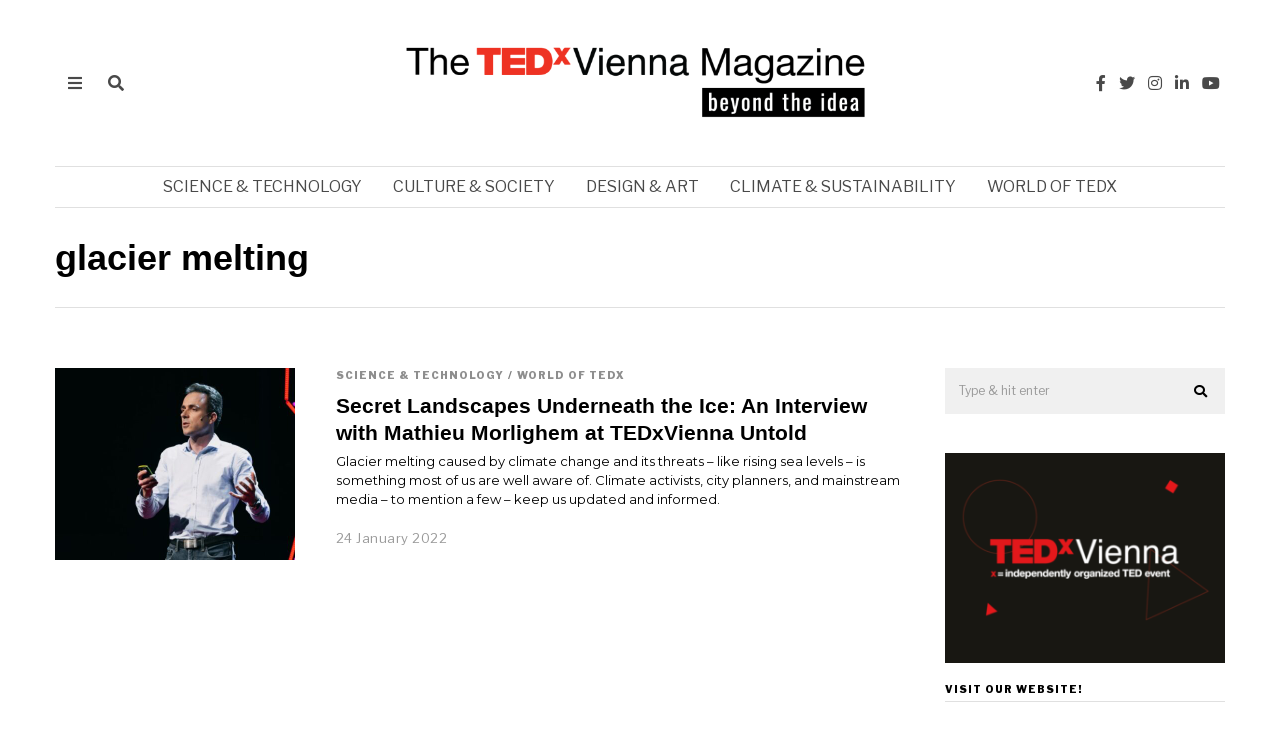

--- FILE ---
content_type: text/html; charset=UTF-8
request_url: https://magazine.tedxvienna.at/tag/glacier-melting/
body_size: 18679
content:
<!DOCTYPE html>
<html dir="ltr" lang="en-GB"
	prefix="og: https://ogp.me/ns#"  class="no-js">
<head>
	<meta charset="UTF-8">
	<meta name="viewport" content="width=device-width, initial-scale=1.0">
	<link rel="profile" href="http://gmpg.org/xfn/11">
    
	<!--[if lt IE 9]>
	<script src="https://magazine.tedxvienna.at/wp-content/themes/fox/js/html5.js"></script>
	<![endif]-->
    
    <script>(function(html){html.className = html.className.replace(/\bno-js\b/,'js')})(document.documentElement);</script>
	<style>img:is([sizes="auto" i], [sizes^="auto," i]) { contain-intrinsic-size: 3000px 1500px }</style>
	
		<!-- All in One SEO 4.4.1 - aioseo.com -->
		<meta name="robots" content="max-image-preview:large" />
		<link rel="canonical" href="https://magazine.tedxvienna.at/tag/glacier-melting/" />
		<meta name="generator" content="All in One SEO (AIOSEO) 4.4.1" />
		<script type="application/ld+json" class="aioseo-schema">
			{"@context":"https:\/\/schema.org","@graph":[{"@type":"BreadcrumbList","@id":"https:\/\/magazine.tedxvienna.at\/tag\/glacier-melting\/#breadcrumblist","itemListElement":[{"@type":"ListItem","@id":"https:\/\/magazine.tedxvienna.at\/#listItem","position":1,"item":{"@type":"WebPage","@id":"https:\/\/magazine.tedxvienna.at\/","name":"Home","url":"https:\/\/magazine.tedxvienna.at\/"},"nextItem":"https:\/\/magazine.tedxvienna.at\/tag\/glacier-melting\/#listItem"},{"@type":"ListItem","@id":"https:\/\/magazine.tedxvienna.at\/tag\/glacier-melting\/#listItem","position":2,"item":{"@type":"WebPage","@id":"https:\/\/magazine.tedxvienna.at\/tag\/glacier-melting\/","name":"glacier melting","url":"https:\/\/magazine.tedxvienna.at\/tag\/glacier-melting\/"},"previousItem":"https:\/\/magazine.tedxvienna.at\/#listItem"}]},{"@type":"CollectionPage","@id":"https:\/\/magazine.tedxvienna.at\/tag\/glacier-melting\/#collectionpage","url":"https:\/\/magazine.tedxvienna.at\/tag\/glacier-melting\/","name":"glacier melting - TEDxVienna Magazine","inLanguage":"en-GB","isPartOf":{"@id":"https:\/\/magazine.tedxvienna.at\/#website"},"breadcrumb":{"@id":"https:\/\/magazine.tedxvienna.at\/tag\/glacier-melting\/#breadcrumblist"}},{"@type":"Organization","@id":"https:\/\/magazine.tedxvienna.at\/#organization","name":"TEDxVienna Magazine","url":"https:\/\/magazine.tedxvienna.at\/"},{"@type":"WebSite","@id":"https:\/\/magazine.tedxvienna.at\/#website","url":"https:\/\/magazine.tedxvienna.at\/","name":"TEDxVienna Magazine","inLanguage":"en-GB","publisher":{"@id":"https:\/\/magazine.tedxvienna.at\/#organization"}}]}
		</script>
		<!-- All in One SEO -->


	<!-- This site is optimized with the Yoast SEO plugin v26.2 - https://yoast.com/wordpress/plugins/seo/ -->
	<title>glacier melting - TEDxVienna Magazine</title>
	<link rel="canonical" href="https://magazine.tedxvienna.at/tag/glacier-melting/" />
	<meta property="og:locale" content="en_GB" />
	<meta property="og:type" content="article" />
	<meta property="og:title" content="glacier melting Archives - TEDxVienna Magazine" />
	<meta property="og:url" content="https://magazine.tedxvienna.at/tag/glacier-melting/" />
	<meta property="og:site_name" content="TEDxVienna Magazine" />
	<meta property="og:image" content="https://magazine.tedxvienna.at/wp-content/uploads/2021/05/TedxVienna_Sharingimages-02.jpg" />
	<meta property="og:image:width" content="1201" />
	<meta property="og:image:height" content="631" />
	<meta property="og:image:type" content="image/jpeg" />
	<meta name="twitter:card" content="summary_large_image" />
	<script type="application/ld+json" class="yoast-schema-graph">{"@context":"https://schema.org","@graph":[{"@type":"CollectionPage","@id":"https://magazine.tedxvienna.at/tag/glacier-melting/","url":"https://magazine.tedxvienna.at/tag/glacier-melting/","name":"glacier melting Archives - TEDxVienna Magazine","isPartOf":{"@id":"https://magazine.tedxvienna.at/#website"},"primaryImageOfPage":{"@id":"https://magazine.tedxvienna.at/tag/glacier-melting/#primaryimage"},"image":{"@id":"https://magazine.tedxvienna.at/tag/glacier-melting/#primaryimage"},"thumbnailUrl":"https://magazine.tedxvienna.at/wp-content/uploads/2022/01/Mathieu-TEDxUntold-c_FlorentinaOlareanu-GoldenHourPictures.jpg","inLanguage":"en-GB"},{"@type":"ImageObject","inLanguage":"en-GB","@id":"https://magazine.tedxvienna.at/tag/glacier-melting/#primaryimage","url":"https://magazine.tedxvienna.at/wp-content/uploads/2022/01/Mathieu-TEDxUntold-c_FlorentinaOlareanu-GoldenHourPictures.jpg","contentUrl":"https://magazine.tedxvienna.at/wp-content/uploads/2022/01/Mathieu-TEDxUntold-c_FlorentinaOlareanu-GoldenHourPictures.jpg","width":1200,"height":500,"caption":"Header image showing TEDxVienna speaker Mathieu Morlighem on stage"},{"@type":"WebSite","@id":"https://magazine.tedxvienna.at/#website","url":"https://magazine.tedxvienna.at/","name":"TEDxVienna Magazine","description":"","potentialAction":[{"@type":"SearchAction","target":{"@type":"EntryPoint","urlTemplate":"https://magazine.tedxvienna.at/?s={search_term_string}"},"query-input":{"@type":"PropertyValueSpecification","valueRequired":true,"valueName":"search_term_string"}}],"inLanguage":"en-GB"}]}</script>
	<!-- / Yoast SEO plugin. -->


<link rel='dns-prefetch' href='//fonts.googleapis.com' />
<link rel='dns-prefetch' href='//www.googletagmanager.com' />
<link href='https://fonts.gstatic.com' crossorigin rel='preconnect' />
<link rel="alternate" type="application/rss+xml" title="TEDxVienna Magazine &raquo; Feed" href="https://magazine.tedxvienna.at/feed/" />
<link rel="alternate" type="application/rss+xml" title="TEDxVienna Magazine &raquo; Comments Feed" href="https://magazine.tedxvienna.at/comments/feed/" />
<link rel="alternate" type="application/rss+xml" title="TEDxVienna Magazine &raquo; glacier melting Tag Feed" href="https://magazine.tedxvienna.at/tag/glacier-melting/feed/" />
		<!-- This site uses the Google Analytics by MonsterInsights plugin v9.6.1 - Using Analytics tracking - https://www.monsterinsights.com/ -->
							<script src="//www.googletagmanager.com/gtag/js?id=G-Y9SEPE2M6Y"  data-cfasync="false" data-wpfc-render="false" async></script>
			<script data-cfasync="false" data-wpfc-render="false">
				var mi_version = '9.6.1';
				var mi_track_user = true;
				var mi_no_track_reason = '';
								var MonsterInsightsDefaultLocations = {"page_location":"https:\/\/magazine.tedxvienna.at\/tag\/glacier-melting\/"};
								if ( typeof MonsterInsightsPrivacyGuardFilter === 'function' ) {
					var MonsterInsightsLocations = (typeof MonsterInsightsExcludeQuery === 'object') ? MonsterInsightsPrivacyGuardFilter( MonsterInsightsExcludeQuery ) : MonsterInsightsPrivacyGuardFilter( MonsterInsightsDefaultLocations );
				} else {
					var MonsterInsightsLocations = (typeof MonsterInsightsExcludeQuery === 'object') ? MonsterInsightsExcludeQuery : MonsterInsightsDefaultLocations;
				}

								var disableStrs = [
										'ga-disable-G-Y9SEPE2M6Y',
									];

				/* Function to detect opted out users */
				function __gtagTrackerIsOptedOut() {
					for (var index = 0; index < disableStrs.length; index++) {
						if (document.cookie.indexOf(disableStrs[index] + '=true') > -1) {
							return true;
						}
					}

					return false;
				}

				/* Disable tracking if the opt-out cookie exists. */
				if (__gtagTrackerIsOptedOut()) {
					for (var index = 0; index < disableStrs.length; index++) {
						window[disableStrs[index]] = true;
					}
				}

				/* Opt-out function */
				function __gtagTrackerOptout() {
					for (var index = 0; index < disableStrs.length; index++) {
						document.cookie = disableStrs[index] + '=true; expires=Thu, 31 Dec 2099 23:59:59 UTC; path=/';
						window[disableStrs[index]] = true;
					}
				}

				if ('undefined' === typeof gaOptout) {
					function gaOptout() {
						__gtagTrackerOptout();
					}
				}
								window.dataLayer = window.dataLayer || [];

				window.MonsterInsightsDualTracker = {
					helpers: {},
					trackers: {},
				};
				if (mi_track_user) {
					function __gtagDataLayer() {
						dataLayer.push(arguments);
					}

					function __gtagTracker(type, name, parameters) {
						if (!parameters) {
							parameters = {};
						}

						if (parameters.send_to) {
							__gtagDataLayer.apply(null, arguments);
							return;
						}

						if (type === 'event') {
														parameters.send_to = monsterinsights_frontend.v4_id;
							var hookName = name;
							if (typeof parameters['event_category'] !== 'undefined') {
								hookName = parameters['event_category'] + ':' + name;
							}

							if (typeof MonsterInsightsDualTracker.trackers[hookName] !== 'undefined') {
								MonsterInsightsDualTracker.trackers[hookName](parameters);
							} else {
								__gtagDataLayer('event', name, parameters);
							}
							
						} else {
							__gtagDataLayer.apply(null, arguments);
						}
					}

					__gtagTracker('js', new Date());
					__gtagTracker('set', {
						'developer_id.dZGIzZG': true,
											});
					if ( MonsterInsightsLocations.page_location ) {
						__gtagTracker('set', MonsterInsightsLocations);
					}
										__gtagTracker('config', 'G-Y9SEPE2M6Y', {"forceSSL":"true","link_attribution":"true"} );
															window.gtag = __gtagTracker;										(function () {
						/* https://developers.google.com/analytics/devguides/collection/analyticsjs/ */
						/* ga and __gaTracker compatibility shim. */
						var noopfn = function () {
							return null;
						};
						var newtracker = function () {
							return new Tracker();
						};
						var Tracker = function () {
							return null;
						};
						var p = Tracker.prototype;
						p.get = noopfn;
						p.set = noopfn;
						p.send = function () {
							var args = Array.prototype.slice.call(arguments);
							args.unshift('send');
							__gaTracker.apply(null, args);
						};
						var __gaTracker = function () {
							var len = arguments.length;
							if (len === 0) {
								return;
							}
							var f = arguments[len - 1];
							if (typeof f !== 'object' || f === null || typeof f.hitCallback !== 'function') {
								if ('send' === arguments[0]) {
									var hitConverted, hitObject = false, action;
									if ('event' === arguments[1]) {
										if ('undefined' !== typeof arguments[3]) {
											hitObject = {
												'eventAction': arguments[3],
												'eventCategory': arguments[2],
												'eventLabel': arguments[4],
												'value': arguments[5] ? arguments[5] : 1,
											}
										}
									}
									if ('pageview' === arguments[1]) {
										if ('undefined' !== typeof arguments[2]) {
											hitObject = {
												'eventAction': 'page_view',
												'page_path': arguments[2],
											}
										}
									}
									if (typeof arguments[2] === 'object') {
										hitObject = arguments[2];
									}
									if (typeof arguments[5] === 'object') {
										Object.assign(hitObject, arguments[5]);
									}
									if ('undefined' !== typeof arguments[1].hitType) {
										hitObject = arguments[1];
										if ('pageview' === hitObject.hitType) {
											hitObject.eventAction = 'page_view';
										}
									}
									if (hitObject) {
										action = 'timing' === arguments[1].hitType ? 'timing_complete' : hitObject.eventAction;
										hitConverted = mapArgs(hitObject);
										__gtagTracker('event', action, hitConverted);
									}
								}
								return;
							}

							function mapArgs(args) {
								var arg, hit = {};
								var gaMap = {
									'eventCategory': 'event_category',
									'eventAction': 'event_action',
									'eventLabel': 'event_label',
									'eventValue': 'event_value',
									'nonInteraction': 'non_interaction',
									'timingCategory': 'event_category',
									'timingVar': 'name',
									'timingValue': 'value',
									'timingLabel': 'event_label',
									'page': 'page_path',
									'location': 'page_location',
									'title': 'page_title',
									'referrer' : 'page_referrer',
								};
								for (arg in args) {
																		if (!(!args.hasOwnProperty(arg) || !gaMap.hasOwnProperty(arg))) {
										hit[gaMap[arg]] = args[arg];
									} else {
										hit[arg] = args[arg];
									}
								}
								return hit;
							}

							try {
								f.hitCallback();
							} catch (ex) {
							}
						};
						__gaTracker.create = newtracker;
						__gaTracker.getByName = newtracker;
						__gaTracker.getAll = function () {
							return [];
						};
						__gaTracker.remove = noopfn;
						__gaTracker.loaded = true;
						window['__gaTracker'] = __gaTracker;
					})();
									} else {
										console.log("");
					(function () {
						function __gtagTracker() {
							return null;
						}

						window['__gtagTracker'] = __gtagTracker;
						window['gtag'] = __gtagTracker;
					})();
									}
			</script>
				<!-- / Google Analytics by MonsterInsights -->
		<script>
window._wpemojiSettings = {"baseUrl":"https:\/\/s.w.org\/images\/core\/emoji\/16.0.1\/72x72\/","ext":".png","svgUrl":"https:\/\/s.w.org\/images\/core\/emoji\/16.0.1\/svg\/","svgExt":".svg","source":{"concatemoji":"https:\/\/magazine.tedxvienna.at\/wp-includes\/js\/wp-emoji-release.min.js?ver=6.8.3"}};
/*! This file is auto-generated */
!function(s,n){var o,i,e;function c(e){try{var t={supportTests:e,timestamp:(new Date).valueOf()};sessionStorage.setItem(o,JSON.stringify(t))}catch(e){}}function p(e,t,n){e.clearRect(0,0,e.canvas.width,e.canvas.height),e.fillText(t,0,0);var t=new Uint32Array(e.getImageData(0,0,e.canvas.width,e.canvas.height).data),a=(e.clearRect(0,0,e.canvas.width,e.canvas.height),e.fillText(n,0,0),new Uint32Array(e.getImageData(0,0,e.canvas.width,e.canvas.height).data));return t.every(function(e,t){return e===a[t]})}function u(e,t){e.clearRect(0,0,e.canvas.width,e.canvas.height),e.fillText(t,0,0);for(var n=e.getImageData(16,16,1,1),a=0;a<n.data.length;a++)if(0!==n.data[a])return!1;return!0}function f(e,t,n,a){switch(t){case"flag":return n(e,"\ud83c\udff3\ufe0f\u200d\u26a7\ufe0f","\ud83c\udff3\ufe0f\u200b\u26a7\ufe0f")?!1:!n(e,"\ud83c\udde8\ud83c\uddf6","\ud83c\udde8\u200b\ud83c\uddf6")&&!n(e,"\ud83c\udff4\udb40\udc67\udb40\udc62\udb40\udc65\udb40\udc6e\udb40\udc67\udb40\udc7f","\ud83c\udff4\u200b\udb40\udc67\u200b\udb40\udc62\u200b\udb40\udc65\u200b\udb40\udc6e\u200b\udb40\udc67\u200b\udb40\udc7f");case"emoji":return!a(e,"\ud83e\udedf")}return!1}function g(e,t,n,a){var r="undefined"!=typeof WorkerGlobalScope&&self instanceof WorkerGlobalScope?new OffscreenCanvas(300,150):s.createElement("canvas"),o=r.getContext("2d",{willReadFrequently:!0}),i=(o.textBaseline="top",o.font="600 32px Arial",{});return e.forEach(function(e){i[e]=t(o,e,n,a)}),i}function t(e){var t=s.createElement("script");t.src=e,t.defer=!0,s.head.appendChild(t)}"undefined"!=typeof Promise&&(o="wpEmojiSettingsSupports",i=["flag","emoji"],n.supports={everything:!0,everythingExceptFlag:!0},e=new Promise(function(e){s.addEventListener("DOMContentLoaded",e,{once:!0})}),new Promise(function(t){var n=function(){try{var e=JSON.parse(sessionStorage.getItem(o));if("object"==typeof e&&"number"==typeof e.timestamp&&(new Date).valueOf()<e.timestamp+604800&&"object"==typeof e.supportTests)return e.supportTests}catch(e){}return null}();if(!n){if("undefined"!=typeof Worker&&"undefined"!=typeof OffscreenCanvas&&"undefined"!=typeof URL&&URL.createObjectURL&&"undefined"!=typeof Blob)try{var e="postMessage("+g.toString()+"("+[JSON.stringify(i),f.toString(),p.toString(),u.toString()].join(",")+"));",a=new Blob([e],{type:"text/javascript"}),r=new Worker(URL.createObjectURL(a),{name:"wpTestEmojiSupports"});return void(r.onmessage=function(e){c(n=e.data),r.terminate(),t(n)})}catch(e){}c(n=g(i,f,p,u))}t(n)}).then(function(e){for(var t in e)n.supports[t]=e[t],n.supports.everything=n.supports.everything&&n.supports[t],"flag"!==t&&(n.supports.everythingExceptFlag=n.supports.everythingExceptFlag&&n.supports[t]);n.supports.everythingExceptFlag=n.supports.everythingExceptFlag&&!n.supports.flag,n.DOMReady=!1,n.readyCallback=function(){n.DOMReady=!0}}).then(function(){return e}).then(function(){var e;n.supports.everything||(n.readyCallback(),(e=n.source||{}).concatemoji?t(e.concatemoji):e.wpemoji&&e.twemoji&&(t(e.twemoji),t(e.wpemoji)))}))}((window,document),window._wpemojiSettings);
</script>
<link rel='stylesheet' id='sbi_styles-css' href='https://magazine.tedxvienna.at/wp-content/plugins/instagram-feed/css/sbi-styles.min.css?ver=6.9.1' media='all' />
<style id='wp-emoji-styles-inline-css'>

	img.wp-smiley, img.emoji {
		display: inline !important;
		border: none !important;
		box-shadow: none !important;
		height: 1em !important;
		width: 1em !important;
		margin: 0 0.07em !important;
		vertical-align: -0.1em !important;
		background: none !important;
		padding: 0 !important;
	}
</style>
<link rel='stylesheet' id='wp-block-library-css' href='https://magazine.tedxvienna.at/wp-includes/css/dist/block-library/style.min.css?ver=6.8.3' media='all' />
<style id='classic-theme-styles-inline-css'>
/*! This file is auto-generated */
.wp-block-button__link{color:#fff;background-color:#32373c;border-radius:9999px;box-shadow:none;text-decoration:none;padding:calc(.667em + 2px) calc(1.333em + 2px);font-size:1.125em}.wp-block-file__button{background:#32373c;color:#fff;text-decoration:none}
</style>
<style id='global-styles-inline-css'>
:root{--wp--preset--aspect-ratio--square: 1;--wp--preset--aspect-ratio--4-3: 4/3;--wp--preset--aspect-ratio--3-4: 3/4;--wp--preset--aspect-ratio--3-2: 3/2;--wp--preset--aspect-ratio--2-3: 2/3;--wp--preset--aspect-ratio--16-9: 16/9;--wp--preset--aspect-ratio--9-16: 9/16;--wp--preset--color--black: #000000;--wp--preset--color--cyan-bluish-gray: #abb8c3;--wp--preset--color--white: #ffffff;--wp--preset--color--pale-pink: #f78da7;--wp--preset--color--vivid-red: #cf2e2e;--wp--preset--color--luminous-vivid-orange: #ff6900;--wp--preset--color--luminous-vivid-amber: #fcb900;--wp--preset--color--light-green-cyan: #7bdcb5;--wp--preset--color--vivid-green-cyan: #00d084;--wp--preset--color--pale-cyan-blue: #8ed1fc;--wp--preset--color--vivid-cyan-blue: #0693e3;--wp--preset--color--vivid-purple: #9b51e0;--wp--preset--gradient--vivid-cyan-blue-to-vivid-purple: linear-gradient(135deg,rgba(6,147,227,1) 0%,rgb(155,81,224) 100%);--wp--preset--gradient--light-green-cyan-to-vivid-green-cyan: linear-gradient(135deg,rgb(122,220,180) 0%,rgb(0,208,130) 100%);--wp--preset--gradient--luminous-vivid-amber-to-luminous-vivid-orange: linear-gradient(135deg,rgba(252,185,0,1) 0%,rgba(255,105,0,1) 100%);--wp--preset--gradient--luminous-vivid-orange-to-vivid-red: linear-gradient(135deg,rgba(255,105,0,1) 0%,rgb(207,46,46) 100%);--wp--preset--gradient--very-light-gray-to-cyan-bluish-gray: linear-gradient(135deg,rgb(238,238,238) 0%,rgb(169,184,195) 100%);--wp--preset--gradient--cool-to-warm-spectrum: linear-gradient(135deg,rgb(74,234,220) 0%,rgb(151,120,209) 20%,rgb(207,42,186) 40%,rgb(238,44,130) 60%,rgb(251,105,98) 80%,rgb(254,248,76) 100%);--wp--preset--gradient--blush-light-purple: linear-gradient(135deg,rgb(255,206,236) 0%,rgb(152,150,240) 100%);--wp--preset--gradient--blush-bordeaux: linear-gradient(135deg,rgb(254,205,165) 0%,rgb(254,45,45) 50%,rgb(107,0,62) 100%);--wp--preset--gradient--luminous-dusk: linear-gradient(135deg,rgb(255,203,112) 0%,rgb(199,81,192) 50%,rgb(65,88,208) 100%);--wp--preset--gradient--pale-ocean: linear-gradient(135deg,rgb(255,245,203) 0%,rgb(182,227,212) 50%,rgb(51,167,181) 100%);--wp--preset--gradient--electric-grass: linear-gradient(135deg,rgb(202,248,128) 0%,rgb(113,206,126) 100%);--wp--preset--gradient--midnight: linear-gradient(135deg,rgb(2,3,129) 0%,rgb(40,116,252) 100%);--wp--preset--font-size--small: 13px;--wp--preset--font-size--medium: 20px;--wp--preset--font-size--large: 36px;--wp--preset--font-size--x-large: 42px;--wp--preset--spacing--20: 0.44rem;--wp--preset--spacing--30: 0.67rem;--wp--preset--spacing--40: 1rem;--wp--preset--spacing--50: 1.5rem;--wp--preset--spacing--60: 2.25rem;--wp--preset--spacing--70: 3.38rem;--wp--preset--spacing--80: 5.06rem;--wp--preset--shadow--natural: 6px 6px 9px rgba(0, 0, 0, 0.2);--wp--preset--shadow--deep: 12px 12px 50px rgba(0, 0, 0, 0.4);--wp--preset--shadow--sharp: 6px 6px 0px rgba(0, 0, 0, 0.2);--wp--preset--shadow--outlined: 6px 6px 0px -3px rgba(255, 255, 255, 1), 6px 6px rgba(0, 0, 0, 1);--wp--preset--shadow--crisp: 6px 6px 0px rgba(0, 0, 0, 1);}:where(.is-layout-flex){gap: 0.5em;}:where(.is-layout-grid){gap: 0.5em;}body .is-layout-flex{display: flex;}.is-layout-flex{flex-wrap: wrap;align-items: center;}.is-layout-flex > :is(*, div){margin: 0;}body .is-layout-grid{display: grid;}.is-layout-grid > :is(*, div){margin: 0;}:where(.wp-block-columns.is-layout-flex){gap: 2em;}:where(.wp-block-columns.is-layout-grid){gap: 2em;}:where(.wp-block-post-template.is-layout-flex){gap: 1.25em;}:where(.wp-block-post-template.is-layout-grid){gap: 1.25em;}.has-black-color{color: var(--wp--preset--color--black) !important;}.has-cyan-bluish-gray-color{color: var(--wp--preset--color--cyan-bluish-gray) !important;}.has-white-color{color: var(--wp--preset--color--white) !important;}.has-pale-pink-color{color: var(--wp--preset--color--pale-pink) !important;}.has-vivid-red-color{color: var(--wp--preset--color--vivid-red) !important;}.has-luminous-vivid-orange-color{color: var(--wp--preset--color--luminous-vivid-orange) !important;}.has-luminous-vivid-amber-color{color: var(--wp--preset--color--luminous-vivid-amber) !important;}.has-light-green-cyan-color{color: var(--wp--preset--color--light-green-cyan) !important;}.has-vivid-green-cyan-color{color: var(--wp--preset--color--vivid-green-cyan) !important;}.has-pale-cyan-blue-color{color: var(--wp--preset--color--pale-cyan-blue) !important;}.has-vivid-cyan-blue-color{color: var(--wp--preset--color--vivid-cyan-blue) !important;}.has-vivid-purple-color{color: var(--wp--preset--color--vivid-purple) !important;}.has-black-background-color{background-color: var(--wp--preset--color--black) !important;}.has-cyan-bluish-gray-background-color{background-color: var(--wp--preset--color--cyan-bluish-gray) !important;}.has-white-background-color{background-color: var(--wp--preset--color--white) !important;}.has-pale-pink-background-color{background-color: var(--wp--preset--color--pale-pink) !important;}.has-vivid-red-background-color{background-color: var(--wp--preset--color--vivid-red) !important;}.has-luminous-vivid-orange-background-color{background-color: var(--wp--preset--color--luminous-vivid-orange) !important;}.has-luminous-vivid-amber-background-color{background-color: var(--wp--preset--color--luminous-vivid-amber) !important;}.has-light-green-cyan-background-color{background-color: var(--wp--preset--color--light-green-cyan) !important;}.has-vivid-green-cyan-background-color{background-color: var(--wp--preset--color--vivid-green-cyan) !important;}.has-pale-cyan-blue-background-color{background-color: var(--wp--preset--color--pale-cyan-blue) !important;}.has-vivid-cyan-blue-background-color{background-color: var(--wp--preset--color--vivid-cyan-blue) !important;}.has-vivid-purple-background-color{background-color: var(--wp--preset--color--vivid-purple) !important;}.has-black-border-color{border-color: var(--wp--preset--color--black) !important;}.has-cyan-bluish-gray-border-color{border-color: var(--wp--preset--color--cyan-bluish-gray) !important;}.has-white-border-color{border-color: var(--wp--preset--color--white) !important;}.has-pale-pink-border-color{border-color: var(--wp--preset--color--pale-pink) !important;}.has-vivid-red-border-color{border-color: var(--wp--preset--color--vivid-red) !important;}.has-luminous-vivid-orange-border-color{border-color: var(--wp--preset--color--luminous-vivid-orange) !important;}.has-luminous-vivid-amber-border-color{border-color: var(--wp--preset--color--luminous-vivid-amber) !important;}.has-light-green-cyan-border-color{border-color: var(--wp--preset--color--light-green-cyan) !important;}.has-vivid-green-cyan-border-color{border-color: var(--wp--preset--color--vivid-green-cyan) !important;}.has-pale-cyan-blue-border-color{border-color: var(--wp--preset--color--pale-cyan-blue) !important;}.has-vivid-cyan-blue-border-color{border-color: var(--wp--preset--color--vivid-cyan-blue) !important;}.has-vivid-purple-border-color{border-color: var(--wp--preset--color--vivid-purple) !important;}.has-vivid-cyan-blue-to-vivid-purple-gradient-background{background: var(--wp--preset--gradient--vivid-cyan-blue-to-vivid-purple) !important;}.has-light-green-cyan-to-vivid-green-cyan-gradient-background{background: var(--wp--preset--gradient--light-green-cyan-to-vivid-green-cyan) !important;}.has-luminous-vivid-amber-to-luminous-vivid-orange-gradient-background{background: var(--wp--preset--gradient--luminous-vivid-amber-to-luminous-vivid-orange) !important;}.has-luminous-vivid-orange-to-vivid-red-gradient-background{background: var(--wp--preset--gradient--luminous-vivid-orange-to-vivid-red) !important;}.has-very-light-gray-to-cyan-bluish-gray-gradient-background{background: var(--wp--preset--gradient--very-light-gray-to-cyan-bluish-gray) !important;}.has-cool-to-warm-spectrum-gradient-background{background: var(--wp--preset--gradient--cool-to-warm-spectrum) !important;}.has-blush-light-purple-gradient-background{background: var(--wp--preset--gradient--blush-light-purple) !important;}.has-blush-bordeaux-gradient-background{background: var(--wp--preset--gradient--blush-bordeaux) !important;}.has-luminous-dusk-gradient-background{background: var(--wp--preset--gradient--luminous-dusk) !important;}.has-pale-ocean-gradient-background{background: var(--wp--preset--gradient--pale-ocean) !important;}.has-electric-grass-gradient-background{background: var(--wp--preset--gradient--electric-grass) !important;}.has-midnight-gradient-background{background: var(--wp--preset--gradient--midnight) !important;}.has-small-font-size{font-size: var(--wp--preset--font-size--small) !important;}.has-medium-font-size{font-size: var(--wp--preset--font-size--medium) !important;}.has-large-font-size{font-size: var(--wp--preset--font-size--large) !important;}.has-x-large-font-size{font-size: var(--wp--preset--font-size--x-large) !important;}
:where(.wp-block-post-template.is-layout-flex){gap: 1.25em;}:where(.wp-block-post-template.is-layout-grid){gap: 1.25em;}
:where(.wp-block-columns.is-layout-flex){gap: 2em;}:where(.wp-block-columns.is-layout-grid){gap: 2em;}
:root :where(.wp-block-pullquote){font-size: 1.5em;line-height: 1.6;}
</style>
<link rel='stylesheet' id='contact-form-7-css' href='https://magazine.tedxvienna.at/wp-content/plugins/contact-form-7/includes/css/styles.css?ver=6.1.3' media='all' />
<link rel='stylesheet' id='wi-fonts-css' href='https://fonts.googleapis.com/css?family=Montserrat%3A400%2C400italic%7CLibre+Franklin%3A400%2C900%7CLora%3A400&#038;display=swap&#038;ver=4.6.7.1' media='all' />
<link rel='stylesheet' id='style-css' href='https://magazine.tedxvienna.at/wp-content/themes/fox/style.min.css?ver=4.6.7.1' media='all' />
<style id='style-inline-css'>
.color-accent,.social-list.style-plain:not(.style-text_color) a:hover,.wi-mainnav ul.menu ul > li:hover > a,
    .wi-mainnav ul.menu ul li.current-menu-item > a,
    .wi-mainnav ul.menu ul li.current-menu-ancestor > a,.related-title a:hover,.pagination-1 a.page-numbers:hover,.pagination-4 a.page-numbers:hover,.page-links > a:hover,.reading-progress-wrapper,.widget_archive a:hover, .widget_nav_menu a:hover, .widget_meta a:hover, .widget_recent_entries a:hover, .widget_categories a:hover, .widget_product_categories a:hover,.tagcloud a:hover,.header-cart a:hover,.woocommerce .star-rating span:before,.null-instagram-feed .clear a:hover,.widget a.readmore:hover{color:#e62b1e}.bg-accent,html .mejs-controls .mejs-time-rail .mejs-time-current,.fox-btn.btn-primary, button.btn-primary, input.btn-primary[type="button"], input.btn-primary[type="reset"], input.btn-primary[type="submit"],.social-list.style-black a:hover,.style--slider-nav-text .flex-direction-nav a:hover, .style--slider-nav-text .slick-nav:hover,.header-cart-icon .num,.post-item-thumbnail:hover .video-indicator-solid,a.more-link:hover,.post-newspaper .related-thumbnail,.pagination-4 span.page-numbers:not(.dots),.review-item.overall .review-score,#respond #submit:hover,.dropcap-color, .style--dropcap-color .enable-dropcap .dropcap-content > p:first-of-type:first-letter, .style--dropcap-color p.has-drop-cap:not(:focus):first-letter,.style--list-widget-3 .fox-post-count,.style--tagcloud-3 .tagcloud a:hover,.blog-widget-small .thumbnail-index,.foxmc-button-primary input[type="submit"],#footer-search .submit:hover,.wpcf7-submit:hover,.woocommerce .widget_price_filter .ui-slider .ui-slider-range,
.woocommerce .widget_price_filter .ui-slider .ui-slider-handle,.woocommerce span.onsale,
.woocommerce ul.products li.product .onsale,.woocommerce #respond input#submit.alt:hover,
.woocommerce a.button.alt:hover,
.woocommerce button.button.alt:hover,
.woocommerce input.button.alt:hover,.woocommerce a.add_to_cart_button:hover,.woocommerce #review_form #respond .form-submit input:hover{background-color:#e62b1e}.review-item.overall .review-score,.partial-content,.style--tagcloud-3 .tagcloud a:hover,.null-instagram-feed .clear a:hover{border-color:#e62b1e}.reading-progress-wrapper::-webkit-progress-value{background-color:#e62b1e}.reading-progress-wrapper::-moz-progress-value{background-color:#e62b1e}.home.blog .wi-content{padding-top:20px;padding-bottom:0px}.heading-1a .container, .heading-1b .container, .section-heading .line, .heading-5 .heading-inner{border-color:#cccccc}.header-search-wrapper .search-btn, .header-cart-icon, .hamburger-btn{font-size:16px}.sticky-element-height, .header-sticky-element.before-sticky{height:44px}.sticky-header-background{opacity:1}.header-sticky-element.before-sticky #wi-logo img, .header-sticky-element.before-sticky .wi-logo img{height:30px}.fox-logo img{width:500px}.slogan{color:#797979}.wi-mainnav ul.menu > li > a, .header-social.style-plain:not(.style-text_color) a, .header-search-wrapper .search-btn, .header-cart-icon a, .hamburger-btn{color:#494949}.wi-mainnav ul.menu > li:hover > a{color:#000000}.wi-mainnav ul.menu > li.current-menu-item > a, .wi-mainnav ul.menu > li.current-menu-ancestor > a,
    .row-nav-style-active-1 .wi-mainnav ul.menu > li.current-menu-item > a, .row-nav-style-active-1 .wi-mainnav ul.menu > li.current-menu-ancestor > a {color:#000000}.header-row-nav .container{border-color:#e0e0e0}.wi-mainnav ul.menu > li.menu-item-has-children > a:after, .wi-mainnav ul.menu > li.mega > a:after{color:#cccccc}.wi-mainnav ul.menu ul li:hover > a, .wi-mainnav ul.menu .post-nav-item-title:hover a, .wi-mainnav ul.menu > li.mega ul ul a:hover{color:#111111}.wi-mainnav ul.menu ul li:hover > a, .wi-mainnav ul.menu > li.mega ul ul a:hover{background-color:#f0f0f0}.wi-mainnav ul.menu ul > li, .mega-sep{border-color:#e0e0e0}.footer-col-sep{border-color:#e0e0e0}#footer-logo img{width:300px}#backtotop.backtotop-circle, #backtotop.backtotop-square{border-width:0px}.list-thumbnail{width:240px}.post-content-narrow .narrow-area,.wi-content .narrow-area{width:900px}.minimal-logo img{height:20px}.share-style-custom a{width:32px}.fox-share.color-custom a{color:#ffffff}.fox-share.background-custom a{background-color:#dddddd}.fox-share.hover-color-custom a:hover{color:#000000}.fox-share.hover-background-custom a:hover{background-color:#eeeeee}.reading-progress-wrapper{height:3px}a{color:#8e8e8e}a:hover{color:#e62b1e}textarea,table,td, th,.fox-input,
input[type="color"], input[type="date"], input[type="datetime"], input[type="datetime-local"], input[type="email"], input[type="month"], input[type="number"], input[type="password"], input[type="search"], input[type="tel"], input[type="text"], input[type="time"], input[type="url"], input[type="week"], input:not([type]), textarea,select,.fox-slider-rich,.style--tag-block .fox-term-list a,.header-sticky-element.before-sticky,.post-sep,.blog-related,.blog-related .line,.post-list-sep,.article-small,
.article-tall,.article-small-list,.pagination-1 .pagination-inner,.toparea > .container,.single-heading,.single-heading span:before, .single-heading span:after,.authorbox-simple,.post-nav-simple,#posts-small-heading,.commentlist li + li > .comment-body,.commentlist ul.children,.hero-meta .header-main,.widget,.widget_archive ul, .widget_nav_menu ul, .widget_meta ul, .widget_recent_entries ul, .widget_categories ul, .widget_product_categories ul,.widget_archive li, .widget_nav_menu li, .widget_meta li, .widget_recent_entries li, .widget_categories li, .widget_product_categories li,#footer-widgets,#footer-bottom,#backtotop,.offcanvas-nav li + li > a,.woocommerce div.product .woocommerce-tabs ul.tabs:before,.woocommerce div.product .woocommerce-tabs ul.tabs li a,.products.related > h2,
.products.upsells > h2,
.cross-sells > h2,.woocommerce table.shop_table,#add_payment_method table.cart td.actions .coupon .input-text, .woocommerce-cart table.cart td.actions .coupon .input-text, .woocommerce-checkout table.cart td.actions .coupon .input-text,.woocommerce-MyAccount-navigation ul li + li{border-color:#e0e0e1}.fox-input, input[type="color"], input[type="date"], input[type="datetime"], input[type="datetime-local"], input[type="email"], input[type="month"], input[type="number"], input[type="password"], input[type="search"], input[type="tel"], input[type="text"], input[type="time"], input[type="url"], input[type="week"], input:not([type]), textarea{color:#777777;background-color:#f0f0f0}.fox-input:focus, input[type="color"]:focus, input[type="date"]:focus, input[type="datetime"]:focus, input[type="datetime-local"]:focus, input[type="email"]:focus, input[type="month"]:focus, input[type="number"]:focus, input[type="password"]:focus, input[type="search"]:focus, input[type="tel"]:focus, input[type="text"]:focus, input[type="time"]:focus, input[type="url"]:focus, input[type="week"]:focus, input:not([type]):focus, textarea:focus{background-color:#eaeaea}blockquote{text-align:left}.wi-dropcap,.enable-dropcap .dropcap-content > p:first-of-type:first-letter, p.has-drop-cap:not(:focus):first-letter{font-weight:400}.wp-caption-text, .post-thumbnail-standard figcaption, .wp-block-image figcaption, .blocks-gallery-caption{color:#797979}.post-item-title a:hover{text-decoration:underline;text-decoration-color:#cccccc}.post-item-meta{color:#999999}.post-item-meta a{color:#999999}.post-item-meta a:hover{color:#555555}.post-item-subtitle{color:#797979}#mobile-logo img{height:60px}body .elementor-section.elementor-section-boxed>.elementor-container{max-width:1210px}@media (min-width: 1200px) {.container,.cool-thumbnail-size-big .post-thumbnail{width:1170px}body.layout-boxed .wi-wrapper{width:1230px}}@media (min-width:1024px) {.secondary, .section-secondary{width:23.931623931624%}.has-sidebar .primary, .section-has-sidebar .section-primary, .section-sep{width:76.068376068376%}}body,.font-body,.fox-btn,button,input[type="button"],input[type="reset"],input[type="submit"],.slogan,.article-big .readmore,blockquote,.wp-caption-text,.post-thumbnail-standard figcaption,.wp-block-image figcaption,.blocks-gallery-caption,.footer-copyright{font-family:"Montserrat",sans-serif}.font-heading,h1,h2,h3,h4,h5,h6,.wp-block-quote.is-large cite,.wp-block-quote.is-style-large cite,.fox-term-list,.wp-block-cover-text,.title-label,.thumbnail-view,.readmore,a.more-link,.post-big a.more-link,.style--slider-navtext .flex-direction-nav a,.page-links-container,.authorbox-nav,.post-navigation .post-title,.review-criterion,.review-score,.review-text,.commentlist .fn,.reply a,.widget_archive,.widget_nav_menu,.widget_meta,.widget_recent_entries,.widget_categories,.widget_product_categories,.widget_rss > ul a.rsswidget,.widget_rss > ul > li > cite,.widget_recent_comments,#backtotop,.view-count,.tagcloud,.woocommerce span.onsale,.woocommerce ul.products li.product .onsale,.woocommerce #respond input#submit,.woocommerce a.button,.woocommerce button.button,.woocommerce input.button,.woocommerce a.added_to_cart,.woocommerce nav.woocommerce-pagination ul,.woocommerce div.product p.price,.woocommerce div.product span.price,.woocommerce div.product .woocommerce-tabs ul.tabs li a,.woocommerce #reviews #comments ol.commentlist li .comment-text p.meta,.woocommerce table.shop_table th,.woocommerce table.shop_table td.product-name a,.post-item-title,.archive-title,.single .post-item-title.post-title,.page-title,.post-item-subtitle,.wi-dropcap,.enable-dropcap .dropcap-content > p:first-of-type:first-letter,p.has-drop-cap:not(:focus):first-letter{font-family:"Helvetica",sans-serif}.post-item-meta,.standalone-categories,.wi-mainnav ul.menu > li > a,.footer-bottom .widget_nav_menu,#footernav,.offcanvas-nav,.wi-mainnav ul.menu ul,.header-builder .widget_nav_menu  ul.menu ul,.single-heading,.widget-title,.section-heading h2,.fox-heading .heading-title-main,.fox-input,input[type="color"],input[type="date"],input[type="datetime"],input[type="datetime-local"],input[type="email"],input[type="month"],input[type="number"],input[type="password"],input[type="search"],input[type="tel"],input[type="text"],input[type="time"],input[type="url"],input[type="week"],input:not([type]),textarea{font-family:"Libre Franklin",sans-serif}.min-logo-text,.fox-logo,.mobile-logo-text{font-family:"Alfa Slab One",cursive}body.single:not(.elementor-page) .entry-content,body.page:not(.elementor-page) .entry-content{font-family:"Lora",serif}body, .font-body{font-size:13px;font-weight:400;font-style:normal;text-transform:none;letter-spacing:0px;line-height:1.5}h1, h2, h3, h4, h5, h6{font-weight:700;text-transform:none;line-height:1.3}h2{font-size:2.0625em;font-style:normal}h3{font-size:1.625em;font-style:normal}h4{font-size:1.25em;font-style:normal}.fox-logo, .min-logo-text, .mobile-logo-text{font-size:40px;font-weight:400;font-style:normal;text-transform:none;letter-spacing:0px;line-height:1.1}.slogan{font-size:10px;font-weight:400;font-style:normal;text-transform:uppercase;letter-spacing:2px;line-height:1.1}.wi-mainnav ul.menu > li > a, .footer-bottom .widget_nav_menu, #footernav, .offcanvas-nav{font-size:16px;font-weight:400;text-transform:uppercase;letter-spacing:0px}.wi-mainnav ul.menu ul, .header-builder .widget_nav_menu  ul.menu ul{font-size:12px;font-style:normal}.post-item-title{font-style:normal}.post-item-meta{font-size:13px;font-weight:400;font-style:normal;text-transform:none}.standalone-categories{font-size:10px;font-weight:700;font-style:normal;text-transform:uppercase;letter-spacing:1px}.archive-title{font-size:2.8em;text-transform:none}.single .post-item-title.post-title, .page-title{font-size:3.2em;font-weight:400;font-style:normal}.post-item-subtitle{font-size:22px;font-weight:400;font-style:normal;line-height:1.4}body.single:not(.elementor-page) .entry-content, body.page:not(.elementor-page) .entry-content{font-size:18px;font-style:normal;line-height:1.7}.single-heading{font-size:20px;font-weight:400;font-style:normal;text-transform:uppercase;letter-spacing:0px}.widget-title{font-size:10px;font-weight:900;font-style:normal;text-transform:uppercase;letter-spacing:1px}.section-heading h2, .fox-heading .heading-title-main{font-weight:900;font-style:normal;text-transform:uppercase;letter-spacing:1px;line-height:1.3}.fox-btn, button, input[type="button"], input[type="reset"], input[type="submit"], .article-big .readmore{font-size:10px;font-weight:700;font-style:normal;text-transform:uppercase;letter-spacing:2px}.fox-input, input[type="color"], input[type="date"], input[type="datetime"], input[type="datetime-local"], input[type="email"], input[type="month"], input[type="number"], input[type="password"], input[type="search"], input[type="tel"], input[type="text"], input[type="time"], input[type="url"], input[type="week"], input:not([type]), textarea{font-size:12px;font-style:normal;text-transform:none}blockquote{font-size:30px;font-weight:400;font-style:italic;text-transform:none;letter-spacing:0px}.wi-dropcap,.enable-dropcap .dropcap-content > p:first-of-type:first-letter, p.has-drop-cap:not(:focus):first-letter{font-style:normal}.wp-caption-text, .post-thumbnail-standard figcaption, .wp-block-image figcaption, .blocks-gallery-caption{font-size:14px;font-style:normal}.footer-copyright{font-style:normal}.offcanvas-nav{font-size:15px;font-weight:400;font-style:normal;text-transform:none}@media only screen and (max-width: 1023px){.fox-logo, .min-logo-text, .mobile-logo-text{font-size:26px}.archive-title{font-size:2em}.single .post-item-title.post-title, .page-title{font-size:2.8em}}@media only screen and (max-width: 567px){.fox-logo, .min-logo-text, .mobile-logo-text{font-size:20px}.archive-title{font-size:1.7em}.single .post-item-title.post-title, .page-title{font-size:2em}.post-item-subtitle{font-size:18px}body.single:not(.elementor-page) .entry-content, body.page:not(.elementor-page) .entry-content{font-size:16px}.single-heading{font-size:16px}}#footer-widgets{border-top-width:1px;border-color:#eaeaea}#footer-bottom{padding-top:20px;padding-bottom:20px;border-top-width:1px;border-color:#eaeaea;border-style:solid}#titlebar .container{padding-top:2em;padding-bottom:2em;border-bottom-width:1px;border-color:#e0e0e0;border-style:solid}.widget-title{margin-bottom:20px;padding-bottom:5px;border-bottom-width:1px;border-color:#e0e0e0;border-style:solid}.fox-input, input[type="color"], input[type="date"], input[type="datetime"], input[type="datetime-local"], input[type="email"], input[type="month"], input[type="number"], input[type="password"], input[type="search"], input[type="tel"], input[type="text"], input[type="time"], input[type="url"], input[type="week"], input:not([type]), textarea{border-top-width:0px;border-right-width:0px;border-bottom-width:0px;border-left-width:0px;border-color:#f0f0f0}blockquote{margin-top:35px;margin-bottom:35px;padding-right:0px;padding-left:0px;border-top-width:1px;border-bottom-width:0px;border-color:#000000;border-style:solid}@media only screen and (max-width: 1023px){blockquote{padding-left:20px}}@media only screen and (max-width: 567px){blockquote{margin-top:30px;padding-left:20px}}#footer-widgets{background-color:#fafafa}#footer-bottom{background-color:#ffffff}
</style>
<script src="https://magazine.tedxvienna.at/wp-includes/js/jquery/jquery.min.js?ver=3.7.1" id="jquery-core-js"></script>
<script src="https://magazine.tedxvienna.at/wp-includes/js/jquery/jquery-migrate.min.js?ver=3.4.1" id="jquery-migrate-js"></script>
<script src="https://magazine.tedxvienna.at/wp-content/plugins/google-analytics-for-wordpress/assets/js/frontend-gtag.min.js?ver=9.6.1" id="monsterinsights-frontend-script-js" async data-wp-strategy="async"></script>
<script data-cfasync="false" data-wpfc-render="false" id='monsterinsights-frontend-script-js-extra'>var monsterinsights_frontend = {"js_events_tracking":"true","download_extensions":"doc,pdf,ppt,zip,xls,docx,pptx,xlsx","inbound_paths":"[{\"path\":\"\\\/go\\\/\",\"label\":\"affiliate\"},{\"path\":\"\\\/recommend\\\/\",\"label\":\"affiliate\"}]","home_url":"https:\/\/magazine.tedxvienna.at","hash_tracking":"false","v4_id":"G-Y9SEPE2M6Y"};</script>
<link rel="https://api.w.org/" href="https://magazine.tedxvienna.at/wp-json/" /><link rel="alternate" title="JSON" type="application/json" href="https://magazine.tedxvienna.at/wp-json/wp/v2/tags/565" /><link rel="EditURI" type="application/rsd+xml" title="RSD" href="https://magazine.tedxvienna.at/xmlrpc.php?rsd" />
<meta name="generator" content="WordPress 6.8.3" />
<meta name="generator" content="Site Kit by Google 1.164.0" /><meta name="generator" content="Elementor 3.32.5; features: additional_custom_breakpoints; settings: css_print_method-external, google_font-enabled, font_display-auto">
			<style>
				.e-con.e-parent:nth-of-type(n+4):not(.e-lazyloaded):not(.e-no-lazyload),
				.e-con.e-parent:nth-of-type(n+4):not(.e-lazyloaded):not(.e-no-lazyload) * {
					background-image: none !important;
				}
				@media screen and (max-height: 1024px) {
					.e-con.e-parent:nth-of-type(n+3):not(.e-lazyloaded):not(.e-no-lazyload),
					.e-con.e-parent:nth-of-type(n+3):not(.e-lazyloaded):not(.e-no-lazyload) * {
						background-image: none !important;
					}
				}
				@media screen and (max-height: 640px) {
					.e-con.e-parent:nth-of-type(n+2):not(.e-lazyloaded):not(.e-no-lazyload),
					.e-con.e-parent:nth-of-type(n+2):not(.e-lazyloaded):not(.e-no-lazyload) * {
						background-image: none !important;
					}
				}
			</style>
			<link rel="icon" href="https://magazine.tedxvienna.at/wp-content/uploads/2021/05/cropped-favicon-32x32.png" sizes="32x32" />
<link rel="icon" href="https://magazine.tedxvienna.at/wp-content/uploads/2021/05/cropped-favicon-192x192.png" sizes="192x192" />
<link rel="apple-touch-icon" href="https://magazine.tedxvienna.at/wp-content/uploads/2021/05/cropped-favicon-180x180.png" />
<meta name="msapplication-TileImage" content="https://magazine.tedxvienna.at/wp-content/uploads/2021/05/cropped-favicon-270x270.png" />

<style id="color-preview"></style>

        <style id="wpforms-css-vars-root">
				:root {
					--wpforms-field-border-radius: 3px;
--wpforms-field-background-color: #ffffff;
--wpforms-field-border-color: rgba( 0, 0, 0, 0.25 );
--wpforms-field-text-color: rgba( 0, 0, 0, 0.7 );
--wpforms-label-color: rgba( 0, 0, 0, 0.85 );
--wpforms-label-sublabel-color: rgba( 0, 0, 0, 0.55 );
--wpforms-label-error-color: #d63637;
--wpforms-button-border-radius: 3px;
--wpforms-button-background-color: #066aab;
--wpforms-button-text-color: #ffffff;
--wpforms-field-size-input-height: 43px;
--wpforms-field-size-input-spacing: 15px;
--wpforms-field-size-font-size: 16px;
--wpforms-field-size-line-height: 19px;
--wpforms-field-size-padding-h: 14px;
--wpforms-field-size-checkbox-size: 16px;
--wpforms-field-size-sublabel-spacing: 5px;
--wpforms-field-size-icon-size: 1;
--wpforms-label-size-font-size: 16px;
--wpforms-label-size-line-height: 19px;
--wpforms-label-size-sublabel-font-size: 14px;
--wpforms-label-size-sublabel-line-height: 17px;
--wpforms-button-size-font-size: 17px;
--wpforms-button-size-height: 41px;
--wpforms-button-size-padding-h: 15px;
--wpforms-button-size-margin-top: 10px;

				}
			</style>    
</head>

<body class="archive tag tag-glacier-melting tag-565 wp-theme-fox has-sidebar sidebar-right layout-wide style--dropcap-default dropcap-style-default style--dropcap-font-heading style--tag-plain style--list-widget-1 style--tagcloud-1 style--blockquote-no-icon style--single-heading-border_top style--link-2 elementor-default elementor-kit-3124" itemscope itemtype="https://schema.org/WebPage">
    
        
    <div id="wi-all" class="fox-outer-wrapper fox-all wi-all">

        
        <div id="wi-wrapper" class="fox-wrapper wi-wrapper">

            <div class="wi-container">

                
                
<header id="masthead" class="site-header header-classic header-sticky-style-border submenu-light" itemscope itemtype="https://schema.org/WPHeader">
    
    <div id="masthead-mobile-height"></div>

    
<div class="header-container header-stack3 header-nav-top-1 header-nav-bottom-1">


    
    
<div class="header-classic-row header-row-branding header-row-main header-stack3-main">

    <div class="container">
        
        
    <div id="logo-area" class="fox-logo-area fox-header-logo site-branding">
        
        <div id="wi-logo" class="fox-logo-container">
            
            <h2 class="wi-logo-main fox-logo logo-type-image" id="site-logo">                
                <a href="https://magazine.tedxvienna.at/" rel="home">
                    
                    <img fetchpriority="high" width="1569" height="415" src="https://magazine.tedxvienna.at/wp-content/uploads/2021/04/TheTedxViennaMagazine_1-02.png" class="main-img-logo" alt="" decoding="async" srcset="https://magazine.tedxvienna.at/wp-content/uploads/2021/04/TheTedxViennaMagazine_1-02.png 1569w, https://magazine.tedxvienna.at/wp-content/uploads/2021/04/TheTedxViennaMagazine_1-02-300x79.png 300w, https://magazine.tedxvienna.at/wp-content/uploads/2021/04/TheTedxViennaMagazine_1-02-1024x271.png 1024w, https://magazine.tedxvienna.at/wp-content/uploads/2021/04/TheTedxViennaMagazine_1-02-768x203.png 768w, https://magazine.tedxvienna.at/wp-content/uploads/2021/04/TheTedxViennaMagazine_1-02-1536x406.png 1536w, https://magazine.tedxvienna.at/wp-content/uploads/2021/04/TheTedxViennaMagazine_1-02-480x127.png 480w" sizes="(max-width: 1569px) 100vw, 1569px" />                    
                </a>
                
            </h2>
        </div><!-- .fox-logo-container -->

          
    <h3 class="slogan site-description"></h3>
    
    </div><!-- #logo-area -->

            
                <div class="header-stack3-left header-stack3-part">
            
            
    <a class="toggle-menu hamburger hamburger-btn">
        <i class="fa fa-bars ic-hamburger"></i>        <i class="feather-x"></i>
    </a>



<div class="header-search-wrapper header-search-modal">
    
    <span class="search-btn search-btn-modal">
        <i class="fa fa-search"></i>    </span>
    
    <div class="modal-search-wrapper modal-showing-slide-right">
        
        <div class="container">
            
            <div class="modal-search-container">
    
                <div class="searchform">
    
    <form role="search" method="get" action="https://magazine.tedxvienna.at/" itemprop="potentialAction" itemscope itemtype="https://schema.org/SearchAction" class="form">
        
        <input type="text" name="s" class="s search-field" value="" placeholder="Type &amp; hit enter" />
        
        <button class="submit" role="button" title="Go">
            
            <i class="fa fa-search"></i>            
        </button>
        
    </form><!-- .form -->
    
</div><!-- .searchform -->                
                
    <h3 class="search-nav-heading small-heading">Suggestions</h3>

    <nav id="search-menu" role="navigation" itemscope itemtype="https://schema.org/SiteNavigationElement">
        
                
    </nav><!-- #search-menu -->

                    
            </div><!-- .modal-search-container -->
            
        </div><!-- .header-search-form -->
        
        <span class="close-modal"><i class="feather-x"></i></span>
    
    </div><!-- .modal-search-wrapper -->
    
</div><!-- .header-search-wrapper -->

            
        </div><!-- .header-stack3-part -->
                
                <div class="header-stack3-right header-stack3-part">
            
            

<div class="social-list header-social style-plain shape-circle align-center icon-size-normal icon-spacing-small style-none" id="social-id-69093c37e6e64">
    
    <ul>
    
                
        <li class="li-facebook">
            <a href="https://www.facebook.com/tedxvienna/" target="_blank" rel="noopener" title="Facebook">
                <i class="fab fa-facebook-f"></i>
            </a>
            
                    </li>
        
                
        <li class="li-twitter">
            <a href="https://twitter.com/tedxvienna" target="_blank" rel="noopener" title="Twitter">
                <i class="fab fa-twitter"></i>
            </a>
            
                    </li>
        
                
        <li class="li-instagram">
            <a href="https://www.instagram.com/tedxvienna/" target="_blank" rel="noopener" title="Instagram">
                <i class="fab fa-instagram"></i>
            </a>
            
                    </li>
        
                
        <li class="li-linkedin">
            <a href="https://www.linkedin.com/company/tedxvienna/mycompany/" target="_blank" rel="noopener" title="LinkedIn">
                <i class="fab fa-linkedin-in"></i>
            </a>
            
                    </li>
        
                
        <li class="li-youtube">
            <a href="https://www.youtube.com/channel/UCvdOV2MSz8sd4dzIDXTmmfw" target="_blank" rel="noopener" title="YouTube">
                <i class="fab fa-youtube"></i>
            </a>
            
                    </li>
        
            
    </ul>
    
</div><!-- .social-list -->

            
        </div><!-- .header-stack3-part -->
        
    </div><!-- .container -->
    
    <aside id="header-area" class="widget-area"></aside><!-- .widget-area -->
</div><!-- .header-row-main -->
    
    
<div class="row-nav-light row-nav-style-active-3 header-classic-row header-row-nav header-sticky-element">

    <div class="container">

        
    <nav id="wi-mainnav" class="navigation-ele wi-mainnav" role="navigation" itemscope itemtype="https://schema.org/SiteNavigationElement">
        
        <div class="menu style-indicator-plus"><ul id="menu-primary" class="menu"><li id="menu-item-41838" class="menu-item menu-item-type-taxonomy menu-item-object-category menu-item-41838"><a href="https://magazine.tedxvienna.at/category/science-technology/">Science &amp; Technology</a></li>
<li id="menu-item-41837" class="menu-item menu-item-type-taxonomy menu-item-object-category menu-item-41837"><a href="https://magazine.tedxvienna.at/category/culture-society/">Culture &amp; Society</a></li>
<li id="menu-item-41840" class="menu-item menu-item-type-taxonomy menu-item-object-category menu-item-41840"><a href="https://magazine.tedxvienna.at/category/design-art/">Design &amp; Art</a></li>
<li id="menu-item-41844" class="menu-item menu-item-type-taxonomy menu-item-object-category menu-item-41844"><a href="https://magazine.tedxvienna.at/category/climate-sustainability/">Climate &amp; Sustainability</a></li>
<li id="menu-item-41845" class="menu-item menu-item-type-taxonomy menu-item-object-category menu-item-41845"><a href="https://magazine.tedxvienna.at/category/world-of-tedx/">World of TEDx</a></li>
</ul></div>        
    </nav><!-- #wi-mainnav -->

    
    </div><!-- .container -->

</div><!-- .header-element-nav -->



    
</div><!-- .header-container -->    
</header><!-- #masthead -->
                
<div id="masthead-mobile" class="masthead-mobile">
    
    <div class="container">
        
        <div class="masthead-mobile-left masthead-mobile-part">
            
            
    <a class="toggle-menu hamburger hamburger-btn">
        <i class="fa fa-bars ic-hamburger"></i>        <i class="feather-x"></i>
    </a>

            
                        
        </div><!-- .masthead-mobile-part -->
    
        
<h4 id="mobile-logo" class="mobile-logo mobile-logo-image">
    
    <a href="https://magazine.tedxvienna.at/" rel="home">

                
        
        <img width="1569" height="415" src="https://magazine.tedxvienna.at/wp-content/uploads/2021/04/TheTedxViennaMagazine_1-02.png" class="attachment-full size-full" alt="" decoding="async" srcset="https://magazine.tedxvienna.at/wp-content/uploads/2021/04/TheTedxViennaMagazine_1-02.png 1569w, https://magazine.tedxvienna.at/wp-content/uploads/2021/04/TheTedxViennaMagazine_1-02-300x79.png 300w, https://magazine.tedxvienna.at/wp-content/uploads/2021/04/TheTedxViennaMagazine_1-02-1024x271.png 1024w, https://magazine.tedxvienna.at/wp-content/uploads/2021/04/TheTedxViennaMagazine_1-02-768x203.png 768w, https://magazine.tedxvienna.at/wp-content/uploads/2021/04/TheTedxViennaMagazine_1-02-1536x406.png 1536w, https://magazine.tedxvienna.at/wp-content/uploads/2021/04/TheTedxViennaMagazine_1-02-480x127.png 480w" sizes="(max-width: 1569px) 100vw, 1569px" />
        
    </a>
    
</h4><!-- .mobile-logo -->

            
        <div class="masthead-mobile-right masthead-mobile-part">
        
                        
        </div><!-- .masthead-mobile-part -->
    
    </div><!-- .container -->
    
    <div class="masthead-mobile-bg"></div>

</div><!-- #masthead-mobile -->
    
    
                <div id="wi-main" class="wi-main fox-main">

<div id="titlebar" class="headline wi-titlebar post-header align-left">
    
    <div class="container">
        
        <div class="title-area">
            
                        
                        
            <h1 class="archive-title" itemprop="headline">
                
                <span>
                    
                    glacier melting                    
                </span>
            
            </h1><!-- .archive-title -->
            
                        
                        
                        
        </div><!-- .title-area -->
        
    </div><!-- .container -->
    
        
</div><!-- #titlebar -->


<div class="wi-content">
    
    <div class="container">

        <div class="content-area primary" id="primary" role="main">

            <div class="theiaStickySidebar">

                

<div class="blog-container blog-container-list">
    
    <div class="wi-blog fox-blog blog-list v-spacing-small blog-card-has-shadow">
    
    
<article class="wi-post post-item post-list post-thumbnail-align-left post-valign-top list-mobile-layout-list post-43297 post type-post status-publish format-standard has-post-thumbnail hentry category-science-technology category-world-of-tedx tag-discoveries tag-future tag-glacier tag-glacier-melting tag-ice-sheet tag-ice-sheet-model tag-inspiration tag-interview tag-landscape tag-landscape-underneath-the-ice tag-lowest-point-on-landscape-earch tag-mathieu tag-morlighem tag-prediction tag-research-bucket-list tag-sea-level-rise tag-speaker tag-speaker-interview tag-sustainability tag-tedx-talk tag-tedxvienna tag-untold" itemscope itemtype="https://schema.org/CreativeWork">

        <div class="post-list-sep" style="border-color:#eaeaea"></div>
        
    
    <div class="post-item-inner list-inner post-list-inner">

            
<figure class="wi-thumbnail fox-thumbnail post-item-thumbnail fox-figure  list-thumbnail thumbnail-acute  hover-none thumbnail-loading effect-fade" itemscope itemtype="https://schema.org/ImageObject" style="width:240px">
    
    <div class="thumbnail-inner">
    
                
        <a href="https://magazine.tedxvienna.at/2022/01/24/secret-landscapes-underneath-the-ice-an-interview-with-mathieu-morlighem-at-tedxvienna-untold/" class="post-link">
            
        
            <span class="image-element">

                <img width="480" height="384" src="https://magazine.tedxvienna.at/wp-content/uploads/2022/01/Mathieu-TEDxUntold-c_FlorentinaOlareanu-GoldenHourPictures-480x384.jpg" class="attachment-thumbnail-medium size-thumbnail-medium" alt="Header image showing TEDxVienna speaker Mathieu Morlighem on stage" decoding="async" />
            </span><!-- .image-element -->

            
            
                    
        </a>
        
                
    </div><!-- .thumbnail-inner -->
    
    
</figure><!-- .fox-thumbnail -->


        <div class="post-body post-item-body list-body post-list-body">

            <div class="post-body-inner">

                <div class="post-item-header">
    <div class="entry-categories meta-categories categories-plain standalone-categories post-header-section">

        <a href="https://magazine.tedxvienna.at/category/science-technology/" rel="tag">Science &amp; Technology</a><span class="sep">/</span><a href="https://magazine.tedxvienna.at/category/world-of-tedx/" rel="tag">World of TEDx</a>
    </div>

    
<h2 class="post-item-title wi-post-title fox-post-title post-header-section size-normal" itemprop="headline">
    <a href="https://magazine.tedxvienna.at/2022/01/24/secret-landscapes-underneath-the-ice-an-interview-with-mathieu-morlighem-at-tedxvienna-untold/" rel="bookmark">        
        Secret Landscapes Underneath the Ice: An Interview with Mathieu Morlighem at TEDxVienna Untold
    </a>
</h2></div><div class="post-item-excerpt entry-excerpt excerpt-size-normal" itemprop="text">
    
    <p>Glacier melting caused by climate change and its threats &#8211; like rising sea levels &#8211; is something most of us are well aware of. Climate activists, city planners, and mainstream media &#8211; to mention a few &#8211; keep us updated and informed.</p>
    
</div>
    
<div class="post-item-meta wi-meta fox-meta post-header-section ">
    
        <div class="entry-date meta-time machine-time time-short"><time class="published" itemprop="datePublished" datetime="2022-01-24T12:22:57+01:00">24 January 2022</time><time class="updated" itemprop="dateModified" datetime="2022-01-24T12:22:58+01:00">24 January 2022</time></div>                    
</div>


            </div><!-- .post-body-inner -->

        </div><!-- .post-item-body -->

    </div><!-- .post-item-inner -->

</article><!-- .post-item -->    
    </div><!-- .fox-blog -->
    
        
</div><!-- .fox-blog-container -->

    
            </div><!-- .theiaStickySidebar -->

        </div><!-- .content-area -->

        <aside id="secondary" class="secondary" role="complementary">
    
    <div class="theiaStickySidebar">

        <div class="widget-area">

            <div id="search-2" class="widget widget_search"><div class="searchform">
    
    <form role="search" method="get" action="https://magazine.tedxvienna.at/" itemprop="potentialAction" itemscope itemtype="https://schema.org/SearchAction" class="form">
        
        <input type="text" name="s" class="s search-field" value="" placeholder="Type &amp; hit enter" />
        
        <button class="submit" role="button" title="Go">
            
            <i class="fa fa-search"></i>            
        </button>
        
    </form><!-- .form -->
    
</div><!-- .searchform --></div><div id="about-1" class="widget widget_about"><div class="about-wrapper align-left"><figure class="fox-figure about-image thumbnail-acute"><span class="image-element thumbnail-inner"><img loading="lazy" width="300" height="225" src="https://magazine.tedxvienna.at/wp-content/uploads/2021/05/tedxvienna_main-300x225.png" class="attachment-medium size-medium" alt="" decoding="async" srcset="https://magazine.tedxvienna.at/wp-content/uploads/2021/05/tedxvienna_main-300x225.png 300w, https://magazine.tedxvienna.at/wp-content/uploads/2021/05/tedxvienna_main-768x576.png 768w, https://magazine.tedxvienna.at/wp-content/uploads/2021/05/tedxvienna_main-480x360.png 480w, https://magazine.tedxvienna.at/wp-content/uploads/2021/05/tedxvienna_main.png 800w" sizes="(max-width: 300px) 100vw, 300px" /></span></figure><h3 class="widget-title"><span>Visit our website!</span></h3><div class="widget-about"><div class="desc">We believe passionately in the power of ideas to change attitudes, lives and, ultimately, the world. Since its establishment in early 2010, TEDxVienna has built upon the mission of spreading ideas by providing a platform for thinkers and tinkerers to engage with ideas and each other, both online through written or filmed content and in person at TEDx conferences held in Vienna, the heart of Europe.</div></div><!-- .about-widget --></div><!-- .about-wrapper --></div><div id="media_image-3" class="widget widget_media_image"><img src="https://magazine.tedxvienna.at/wp-content/uploads/2021/05/noteworthy_logo.svg" class="image wp-image-42027  attachment-full size-full" alt="" style="max-width: 100%; height: auto;" decoding="async" /></div><div id="fox-mc4wp-3" class="widget widget_fox_mc4wp"><h3 class="widget-title"><span>Newsletter</span></h3>
<div class="foxmc foxmc-stack foxmc-heading-stack foxmc-button-black foxmc-no-border" style="background-color:#ffffff">
    
    <div class="foxmc-inner">
        
                
        <div class="foxmc-heading">
        
                        <h2 class="foxmc-title"><i class="fa fa-envelope"></i>Join our mailing list</h2>
                        
                        <p class="foxmc-subtitle">The best ideas in your inbox every month</p>
                    
        </div><!-- .foxmc-heading -->
        
                
        <div class="foxmc-form">

            <script>(function() {
	window.mc4wp = window.mc4wp || {
		listeners: [],
		forms: {
			on: function(evt, cb) {
				window.mc4wp.listeners.push(
					{
						event   : evt,
						callback: cb
					}
				);
			}
		}
	}
})();
</script><!-- Mailchimp for WordPress v4.10.8 - https://wordpress.org/plugins/mailchimp-for-wp/ --><form id="mc4wp-form-1" class="mc4wp-form mc4wp-form-1067" method="post" data-id="1067" data-name="Homepage Form" ><div class="mc4wp-form-fields"><p>
	<input type="text" name="FNAME" placeholder="Your Name" />
</p>

<p>
	<input type="email" name="EMAIL" placeholder="Your Email" required />
</p>

<p>
	<input type="submit" value="Sign Up" />
</p></div><label style="display: none !important;">Leave this field empty if you're human: <input type="text" name="_mc4wp_honeypot" value="" tabindex="-1" autocomplete="off" /></label><input type="hidden" name="_mc4wp_timestamp" value="1762212919" /><input type="hidden" name="_mc4wp_form_id" value="1067" /><input type="hidden" name="_mc4wp_form_element_id" value="mc4wp-form-1" /><div class="mc4wp-response"></div></form><!-- / Mailchimp for WordPress Plugin -->            
        </div><!-- .foxmc-form -->
        
    </div><!-- .foxmc-inner -->
    
        
</div><!-- .foxmc -->

</div><div id="social-1" class="widget widget_social">
<style type="text/css">#social-id-69093c37f1224 a{color:#444444;background:#f0f0f0}#social-id-69093c37f1224 a:hover{color:#000000;background:#e0e0e0}</style>
<div class="social-list widget-social style-black shape-circle align-left icon-size-normal icon-spacing-small style-none" id="social-id-69093c37f1224">
    
    <ul>
    
                
        <li class="li-facebook">
            <a href="https://www.facebook.com/tedxvienna/" target="_blank" rel="noopener" title="Facebook">
                <i class="fab fa-facebook-f"></i>
            </a>
            
                    </li>
        
                
        <li class="li-twitter">
            <a href="https://twitter.com/tedxvienna" target="_blank" rel="noopener" title="Twitter">
                <i class="fab fa-twitter"></i>
            </a>
            
                    </li>
        
                
        <li class="li-instagram">
            <a href="https://www.instagram.com/tedxvienna/" target="_blank" rel="noopener" title="Instagram">
                <i class="fab fa-instagram"></i>
            </a>
            
                    </li>
        
                
        <li class="li-linkedin">
            <a href="https://www.linkedin.com/company/tedxvienna/mycompany/" target="_blank" rel="noopener" title="LinkedIn">
                <i class="fab fa-linkedin-in"></i>
            </a>
            
                    </li>
        
                
        <li class="li-youtube">
            <a href="https://www.youtube.com/channel/UCvdOV2MSz8sd4dzIDXTmmfw" target="_blank" rel="noopener" title="YouTube">
                <i class="fab fa-youtube"></i>
            </a>
            
                    </li>
        
            
    </ul>
    
</div><!-- .social-list -->

</div><div id="wi-authorlist-1" class="widget widget_authorlist"><h3 class="widget-title"><span>Authors</span></h3>
<div class="widget-author-list authors-avatar--acute authors-avatar--grayscale authors-avatar--hover-color">

    <ul class="author-list">
        
            
        <li class="author-list-item">
            
            <div class="author-list-item-avatar">
                
                <a href="https://magazine.tedxvienna.at/author/p-bellmanntedxvienna-at/" title="Pauline Bellmann">
            
                    <img alt='' src='https://magazine.tedxvienna.at/wp-content/uploads/2021/04/pauline_bellman-150x150.png' srcset='https://magazine.tedxvienna.at/wp-content/uploads/2021/04/pauline_bellman-150x150.png 2x' class='avatar avatar-150 photo' height='150' width='150' decoding='async'/>
                </a>
                
            </div><!-- .author-list-item-avatar -->
            
                        
            <div class="author-list-item-text">
                
                <h3 class="author-list-item-name">
                    
                    <a href="https://magazine.tedxvienna.at/author/p-bellmanntedxvienna-at/">Pauline Bellmann</a>
                    
                </h3><!-- .author-list-item-name -->

                                
                <div class="author-list-item-posts">
                    
                                        
                    <a class="author-list-item-post-name" href="https://magazine.tedxvienna.at/2023/09/17/lives-on-the-line-patient-safety-and-the-role-of-human-error-in-health-care/">Lives on the Line – Patient Safety and the Role of Human Error in Health Care</a>
                
                                        
                </div><!-- .author-list-item-posts -->
                
                                
                            
            </div><!-- .author-list-item-text -->
            
                    
        </li><!-- .author-list-item -->
        
            
        <li class="author-list-item">
            
            <div class="author-list-item-avatar">
                
                <a href="https://magazine.tedxvienna.at/author/v-urregotedxvienna-at/" title="Valentina Bonilla Urrego">
            
                    <img alt='' src='https://magazine.tedxvienna.at/wp-content/uploads/2021/04/valentina_bonilla_urrego-150x150.png' srcset='https://magazine.tedxvienna.at/wp-content/uploads/2021/04/valentina_bonilla_urrego-150x150.png 2x' class='avatar avatar-150 photo' height='150' width='150' decoding='async'/>
                </a>
                
            </div><!-- .author-list-item-avatar -->
            
                        
            <div class="author-list-item-text">
                
                <h3 class="author-list-item-name">
                    
                    <a href="https://magazine.tedxvienna.at/author/v-urregotedxvienna-at/">Valentina Bonilla Urrego</a>
                    
                </h3><!-- .author-list-item-name -->

                                
                <div class="author-list-item-posts">
                    
                                        
                    <a class="author-list-item-post-name" href="https://magazine.tedxvienna.at/2023/03/10/why-tech-needs-to-merge-with-nature-an-interview-with-sebastian-schrof-at-tedxvienna-on-the-rise/"><strong>Why Tech Needs To Merge With Nature: An Interview with Sebastian Schrof at TedxVienna On the Rise</strong></a>
                
                                        
                </div><!-- .author-list-item-posts -->
                
                                
                            
            </div><!-- .author-list-item-text -->
            
                    
        </li><!-- .author-list-item -->
        
            
        <li class="author-list-item">
            
            <div class="author-list-item-avatar">
                
                <a href="https://magazine.tedxvienna.at/author/o-levitinatedxvienna-at/" title="Olena Levitina">
            
                    <img alt='' src='https://secure.gravatar.com/avatar/010e2235d0d45d48cc9a70629bb5f56fcffde1378482b9885bc072fdaa03fc9f?s=150&#038;d=mm&#038;r=g' srcset='https://secure.gravatar.com/avatar/010e2235d0d45d48cc9a70629bb5f56fcffde1378482b9885bc072fdaa03fc9f?s=300&#038;d=mm&#038;r=g 2x' class='avatar avatar-150 photo' height='150' width='150' decoding='async'/>
                </a>
                
            </div><!-- .author-list-item-avatar -->
            
                        
            <div class="author-list-item-text">
                
                <h3 class="author-list-item-name">
                    
                    <a href="https://magazine.tedxvienna.at/author/o-levitinatedxvienna-at/">Olena Levitina</a>
                    
                </h3><!-- .author-list-item-name -->

                                
                <div class="author-list-item-posts">
                    
                                        
                    <a class="author-list-item-post-name" href="https://magazine.tedxvienna.at/2022/11/12/ending-hipocrisy-new-concepts-gontareva/">Ending Hypocrisy with New Concepts: An Interview with Valeria Gontareva at TEDxVienna On the Rise</a>
                
                                        
                </div><!-- .author-list-item-posts -->
                
                                
                            
            </div><!-- .author-list-item-text -->
            
                    
        </li><!-- .author-list-item -->
        
            
        <li class="author-list-item">
            
            <div class="author-list-item-avatar">
                
                <a href="https://magazine.tedxvienna.at/author/j-malajtedxvienna-at/" title="Juxhina Malaj">
            
                    <img alt='' src='https://magazine.tedxvienna.at/wp-content/uploads/2021/09/Screenshot-2021-09-13-at-14.47.43-150x150.png' srcset='https://magazine.tedxvienna.at/wp-content/uploads/2021/09/Screenshot-2021-09-13-at-14.47.43-150x150.png 2x' class='avatar avatar-150 photo' height='150' width='150' decoding='async'/>
                </a>
                
            </div><!-- .author-list-item-avatar -->
            
                        
            <div class="author-list-item-text">
                
                <h3 class="author-list-item-name">
                    
                    <a href="https://magazine.tedxvienna.at/author/j-malajtedxvienna-at/">Juxhina Malaj</a>
                    
                </h3><!-- .author-list-item-name -->

                                
                <div class="author-list-item-posts">
                    
                                        
                    <a class="author-list-item-post-name" href="https://magazine.tedxvienna.at/2023/02/02/explainable-ai/">Explainable AI – An Interview with Dr. Mennatallah El-Assady at TEDxVienna On the Rise</a>
                
                                        
                </div><!-- .author-list-item-posts -->
                
                                
                            
            </div><!-- .author-list-item-text -->
            
                    
        </li><!-- .author-list-item -->
        
                
    </ul><!-- .author-list -->

</div><!-- .widget-author-list -->

</div>
            <div class="gutter-sidebar"></div>
            
        </div><!-- .widget-area -->
        
    </div><!-- .theiaStickySidebar -->

</aside><!-- #secondary -->
    </div><!-- .container -->
    
</div><!-- .wi-content -->

            </div><!-- #wi-main -->

            
<footer id="wi-footer" class="site-footer" itemscope itemtype="https://schema.org/WPFooter">
    
        
        
    
<div id="footer-widgets" class="footer-widgets footer-sidebar footer-sidebar-1-3 skin-light stretch-content valign-stretch">

    <div class="container">

        <div class="footer-widgets-inner footer-widgets-row">

            
            <aside class="widget-area footer-col col-1-4">

                <div class="footer-col-inner"><div id="social-2" class="widget widget_social">

<div class="social-list widget-social style-plain shape-circle align-left icon-size-bigger icon-spacing-small style-none" id="social-id-69093c380752d">
    
    <ul>
    
                
        <li class="li-facebook">
            <a href="https://www.facebook.com/tedxvienna/" target="_blank" rel="noopener" title="Facebook">
                <i class="fab fa-facebook-f"></i>
            </a>
            
                    </li>
        
                
        <li class="li-twitter">
            <a href="https://twitter.com/tedxvienna" target="_blank" rel="noopener" title="Twitter">
                <i class="fab fa-twitter"></i>
            </a>
            
                    </li>
        
                
        <li class="li-instagram">
            <a href="https://www.instagram.com/tedxvienna/" target="_blank" rel="noopener" title="Instagram">
                <i class="fab fa-instagram"></i>
            </a>
            
                    </li>
        
                
        <li class="li-linkedin">
            <a href="https://www.linkedin.com/company/tedxvienna/mycompany/" target="_blank" rel="noopener" title="LinkedIn">
                <i class="fab fa-linkedin-in"></i>
            </a>
            
                    </li>
        
                
        <li class="li-youtube">
            <a href="https://www.youtube.com/channel/UCvdOV2MSz8sd4dzIDXTmmfw" target="_blank" rel="noopener" title="YouTube">
                <i class="fab fa-youtube"></i>
            </a>
            
                    </li>
        
            
    </ul>
    
</div><!-- .social-list -->

</div></div>
                                <div class="footer-col-sep"></div>
                
            </aside><!-- .footer-col -->

            
            <aside class="widget-area footer-col col-3-4 footer-col-center">

                <div class="footer-col-inner"><div id="footer-logo-1" class="widget widget_footer_logo">    
    <div id="footer-logo" class="footer-bottom-element">
        
        <a href="https://magazine.tedxvienna.at/" rel="home">
            
            <img loading="lazy" width="1597" height="316" src="https://magazine.tedxvienna.at/wp-content/uploads/2021/04/TheTedxViennaMagazine_1-04.png" class="attachment-full size-full" alt="" decoding="async" srcset="https://magazine.tedxvienna.at/wp-content/uploads/2021/04/TheTedxViennaMagazine_1-04.png 1597w, https://magazine.tedxvienna.at/wp-content/uploads/2021/04/TheTedxViennaMagazine_1-04-300x59.png 300w, https://magazine.tedxvienna.at/wp-content/uploads/2021/04/TheTedxViennaMagazine_1-04-1024x203.png 1024w, https://magazine.tedxvienna.at/wp-content/uploads/2021/04/TheTedxViennaMagazine_1-04-768x152.png 768w, https://magazine.tedxvienna.at/wp-content/uploads/2021/04/TheTedxViennaMagazine_1-04-1536x304.png 1536w, https://magazine.tedxvienna.at/wp-content/uploads/2021/04/TheTedxViennaMagazine_1-04-480x95.png 480w" sizes="(max-width: 1597px) 100vw, 1597px" />            
        </a>
        
    </div><!-- #footer-logo -->

</div><div id="copyright-1" class="widget widget_copyright">
<div class="footer-copyright copyright footer-bottom-element">

    <p>© 2021 - ALL TEDXVIENNA RIGHTS RESERVED.<br />
This independently organized TEDx event is operated under license from TED.</p>
    
</div><!-- .footer-copyright -->

</div><div id="footer-nav-1" class="widget footer_widget_nav">
    <nav id="footernav" class="footernav footer-bottom-element" role="navigation" itemscope itemtype="https://schema.org/SiteNavigationElement">
        
        <div class="menu"><ul id="menu-footer" class="menu"><li id="menu-item-41834" class="menu-item menu-item-type-taxonomy menu-item-object-category menu-item-41834"><a href="https://magazine.tedxvienna.at/category/science-technology/">Science &amp; Technology</a></li>
<li id="menu-item-41833" class="menu-item menu-item-type-taxonomy menu-item-object-category menu-item-41833"><a href="https://magazine.tedxvienna.at/category/culture-society/">Culture &amp; Society</a></li>
<li id="menu-item-41836" class="menu-item menu-item-type-taxonomy menu-item-object-category menu-item-41836"><a href="https://magazine.tedxvienna.at/category/design-art/">Design &amp; Art</a></li>
<li id="menu-item-42030" class="menu-item menu-item-type-taxonomy menu-item-object-category menu-item-42030"><a href="https://magazine.tedxvienna.at/category/climate-sustainability/">Climate &amp; Sustainability</a></li>
<li id="menu-item-42029" class="menu-item menu-item-type-taxonomy menu-item-object-category menu-item-42029"><a href="https://magazine.tedxvienna.at/category/world-of-tedx/">World of TEDx</a></li>
</ul></div>        
    </nav><!-- #footernav -->

    </div></div>
                                <div class="footer-col-sep"></div>
                
            </aside><!-- .footer-col -->

            
        </div><!-- .footer-widgets-inner -->

    </div><!-- .container -->

</div><!-- #footer-widgets -->    
</footer><!-- #wi-footer -->
        </div><!-- .wi-container -->

        <div class="wrapper-bg-element"></div>

        <div class="wrapper-border-top hand-border-h wrapper-border"></div>
        <div class="wrapper-border-bottom hand-border-h wrapper-border"></div>
        <div class="wrapper-border-left hand-border-v wrapper-border"></div>
        <div class="wrapper-border-right hand-border-v wrapper-border"></div>

    </div><!-- #wi-wrapper -->

</div><!-- #wi-all -->


<div id="offcanvas" class="offcanvas offcanvas-light">

    <div class="offcanvas-inner">
        
                
                        
        <div class="offcanvas-search offcanvas-element">
            <div class="searchform">
    
    <form role="search" method="get" action="https://magazine.tedxvienna.at/" itemprop="potentialAction" itemscope itemtype="https://schema.org/SearchAction" class="form">
        
        <input type="text" name="s" class="s search-field" value="" placeholder="Type &amp; hit enter" />
        
        <button class="submit" role="button" title="Go">
            
            <i class="fa fa-search"></i>            
        </button>
        
    </form><!-- .form -->
    
</div><!-- .searchform -->        </div>
        
                
                
                <nav id="mobilenav" class="offcanvas-nav offcanvas-element">

            <div class="menu"><ul id="menu-primary-1" class="menu"><li class="menu-item menu-item-type-taxonomy menu-item-object-category menu-item-41838"><a href="https://magazine.tedxvienna.at/category/science-technology/">Science &amp; Technology</a><span class="indicator"><i class="indicator-ic"></i></span></li>
<li class="menu-item menu-item-type-taxonomy menu-item-object-category menu-item-41837"><a href="https://magazine.tedxvienna.at/category/culture-society/">Culture &amp; Society</a><span class="indicator"><i class="indicator-ic"></i></span></li>
<li class="menu-item menu-item-type-taxonomy menu-item-object-category menu-item-41840"><a href="https://magazine.tedxvienna.at/category/design-art/">Design &amp; Art</a><span class="indicator"><i class="indicator-ic"></i></span></li>
<li class="menu-item menu-item-type-taxonomy menu-item-object-category menu-item-41844"><a href="https://magazine.tedxvienna.at/category/climate-sustainability/">Climate &amp; Sustainability</a><span class="indicator"><i class="indicator-ic"></i></span></li>
<li class="menu-item menu-item-type-taxonomy menu-item-object-category menu-item-41845"><a href="https://magazine.tedxvienna.at/category/world-of-tedx/">World of TEDx</a><span class="indicator"><i class="indicator-ic"></i></span></li>
</ul></div>
        </nav><!-- #mobilenav -->
                
                        
        

<div class="social-list offcanvas-element style-plain shape-circle align-left icon-size-bigger icon-spacing-small style-none" id="social-id-69093c380f1ce">
    
    <ul>
    
                
        <li class="li-facebook">
            <a href="https://www.facebook.com/tedxvienna/" target="_blank" rel="noopener" title="Facebook">
                <i class="fab fa-facebook-f"></i>
            </a>
            
                    </li>
        
                
        <li class="li-twitter">
            <a href="https://twitter.com/tedxvienna" target="_blank" rel="noopener" title="Twitter">
                <i class="fab fa-twitter"></i>
            </a>
            
                    </li>
        
                
        <li class="li-instagram">
            <a href="https://www.instagram.com/tedxvienna/" target="_blank" rel="noopener" title="Instagram">
                <i class="fab fa-instagram"></i>
            </a>
            
                    </li>
        
                
        <li class="li-linkedin">
            <a href="https://www.linkedin.com/company/tedxvienna/mycompany/" target="_blank" rel="noopener" title="LinkedIn">
                <i class="fab fa-linkedin-in"></i>
            </a>
            
                    </li>
        
                
        <li class="li-youtube">
            <a href="https://www.youtube.com/channel/UCvdOV2MSz8sd4dzIDXTmmfw" target="_blank" rel="noopener" title="YouTube">
                <i class="fab fa-youtube"></i>
            </a>
            
                    </li>
        
            
    </ul>
    
</div><!-- .social-list -->

        
                
            
    </div><!-- .offcanvas-inner -->

</div><!-- #offcanvas -->

<div id="offcanvas-bg" class="offcanvas-bg"></div>
<div class="offcanvas-overlay" id="offcanvas-overlay"></div>

<script type="speculationrules">
{"prefetch":[{"source":"document","where":{"and":[{"href_matches":"\/*"},{"not":{"href_matches":["\/wp-*.php","\/wp-admin\/*","\/wp-content\/uploads\/*","\/wp-content\/*","\/wp-content\/plugins\/*","\/wp-content\/themes\/fox\/*","\/*\\?(.+)"]}},{"not":{"selector_matches":"a[rel~=\"nofollow\"]"}},{"not":{"selector_matches":".no-prefetch, .no-prefetch a"}}]},"eagerness":"conservative"}]}
</script>
<script>(function() {function maybePrefixUrlField () {
  const value = this.value.trim()
  if (value !== '' && value.indexOf('http') !== 0) {
    this.value = 'http://' + value
  }
}

const urlFields = document.querySelectorAll('.mc4wp-form input[type="url"]')
for (let j = 0; j < urlFields.length; j++) {
  urlFields[j].addEventListener('blur', maybePrefixUrlField)
}
})();</script>    <div id="backtotop" class="backtotop fox-backtotop scrollup backtotop-circle backtotop-icon">
        
        <span class="btt-icon"><i class="feather-chevrons-up"></i></span>        
    </div><!-- #backtotop -->

<!-- fox_version:4.6.7.1--><!-- fox_demo:times--><!-- Instagram Feed JS -->
<script type="text/javascript">
var sbiajaxurl = "https://magazine.tedxvienna.at/wp-admin/admin-ajax.php";
</script>
			<script>
				const lazyloadRunObserver = () => {
					const lazyloadBackgrounds = document.querySelectorAll( `.e-con.e-parent:not(.e-lazyloaded)` );
					const lazyloadBackgroundObserver = new IntersectionObserver( ( entries ) => {
						entries.forEach( ( entry ) => {
							if ( entry.isIntersecting ) {
								let lazyloadBackground = entry.target;
								if( lazyloadBackground ) {
									lazyloadBackground.classList.add( 'e-lazyloaded' );
								}
								lazyloadBackgroundObserver.unobserve( entry.target );
							}
						});
					}, { rootMargin: '200px 0px 200px 0px' } );
					lazyloadBackgrounds.forEach( ( lazyloadBackground ) => {
						lazyloadBackgroundObserver.observe( lazyloadBackground );
					} );
				};
				const events = [
					'DOMContentLoaded',
					'elementor/lazyload/observe',
				];
				events.forEach( ( event ) => {
					document.addEventListener( event, lazyloadRunObserver );
				} );
			</script>
			<script src="https://magazine.tedxvienna.at/wp-content/plugins/fox-framework/js/fox-elementor.js?ver=1.4" id="fox-elementor-js"></script>
<script src="https://magazine.tedxvienna.at/wp-includes/js/dist/hooks.min.js?ver=4d63a3d491d11ffd8ac6" id="wp-hooks-js"></script>
<script src="https://magazine.tedxvienna.at/wp-includes/js/dist/i18n.min.js?ver=5e580eb46a90c2b997e6" id="wp-i18n-js"></script>
<script id="wp-i18n-js-after">
wp.i18n.setLocaleData( { 'text direction\u0004ltr': [ 'ltr' ] } );
</script>
<script src="https://magazine.tedxvienna.at/wp-content/plugins/contact-form-7/includes/swv/js/index.js?ver=6.1.3" id="swv-js"></script>
<script id="contact-form-7-js-before">
var wpcf7 = {
    "api": {
        "root": "https:\/\/magazine.tedxvienna.at\/wp-json\/",
        "namespace": "contact-form-7\/v1"
    }
};
</script>
<script src="https://magazine.tedxvienna.at/wp-content/plugins/contact-form-7/includes/js/index.js?ver=6.1.3" id="contact-form-7-js"></script>
<script id="mediaelement-core-js-before">
var mejsL10n = {"language":"en","strings":{"mejs.download-file":"Download File","mejs.install-flash":"You are using a browser that does not have Flash player enabled or installed. Please turn on your Flash player plugin or download the latest version from https:\/\/get.adobe.com\/flashplayer\/","mejs.fullscreen":"Fullscreen","mejs.play":"Play","mejs.pause":"Pause","mejs.time-slider":"Time Slider","mejs.time-help-text":"Use Left\/Right Arrow keys to advance one second, Up\/Down arrows to advance ten seconds.","mejs.live-broadcast":"Live Broadcast","mejs.volume-help-text":"Use Up\/Down Arrow keys to increase or decrease volume.","mejs.unmute":"Unmute","mejs.mute":"Mute","mejs.volume-slider":"Volume Slider","mejs.video-player":"Video Player","mejs.audio-player":"Audio Player","mejs.captions-subtitles":"Captions\/Subtitles","mejs.captions-chapters":"Chapters","mejs.none":"None","mejs.afrikaans":"Afrikaans","mejs.albanian":"Albanian","mejs.arabic":"Arabic","mejs.belarusian":"Belarusian","mejs.bulgarian":"Bulgarian","mejs.catalan":"Catalan","mejs.chinese":"Chinese","mejs.chinese-simplified":"Chinese (Simplified)","mejs.chinese-traditional":"Chinese (Traditional)","mejs.croatian":"Croatian","mejs.czech":"Czech","mejs.danish":"Danish","mejs.dutch":"Dutch","mejs.english":"English","mejs.estonian":"Estonian","mejs.filipino":"Filipino","mejs.finnish":"Finnish","mejs.french":"French","mejs.galician":"Galician","mejs.german":"German","mejs.greek":"Greek","mejs.haitian-creole":"Haitian Creole","mejs.hebrew":"Hebrew","mejs.hindi":"Hindi","mejs.hungarian":"Hungarian","mejs.icelandic":"Icelandic","mejs.indonesian":"Indonesian","mejs.irish":"Irish","mejs.italian":"Italian","mejs.japanese":"Japanese","mejs.korean":"Korean","mejs.latvian":"Latvian","mejs.lithuanian":"Lithuanian","mejs.macedonian":"Macedonian","mejs.malay":"Malay","mejs.maltese":"Maltese","mejs.norwegian":"Norwegian","mejs.persian":"Persian","mejs.polish":"Polish","mejs.portuguese":"Portuguese","mejs.romanian":"Romanian","mejs.russian":"Russian","mejs.serbian":"Serbian","mejs.slovak":"Slovak","mejs.slovenian":"Slovenian","mejs.spanish":"Spanish","mejs.swahili":"Swahili","mejs.swedish":"Swedish","mejs.tagalog":"Tagalog","mejs.thai":"Thai","mejs.turkish":"Turkish","mejs.ukrainian":"Ukrainian","mejs.vietnamese":"Vietnamese","mejs.welsh":"Welsh","mejs.yiddish":"Yiddish"}};
</script>
<script src="https://magazine.tedxvienna.at/wp-includes/js/mediaelement/mediaelement-and-player.min.js?ver=4.2.17" id="mediaelement-core-js"></script>
<script src="https://magazine.tedxvienna.at/wp-includes/js/mediaelement/mediaelement-migrate.min.js?ver=6.8.3" id="mediaelement-migrate-js"></script>
<script id="mediaelement-js-extra">
var _wpmejsSettings = {"pluginPath":"\/wp-includes\/js\/mediaelement\/","classPrefix":"mejs-","stretching":"responsive","audioShortcodeLibrary":"mediaelement","videoShortcodeLibrary":"mediaelement"};
</script>
<script src="https://magazine.tedxvienna.at/wp-includes/js/mediaelement/wp-mediaelement.min.js?ver=6.8.3" id="wp-mediaelement-js"></script>
<script id="wi-main-js-extra">
var WITHEMES = {"l10n":{"prev":"Previous","next":"Next"},"enable_sticky_sidebar":"","enable_sticky_header":"1","ajaxurl":"https:\/\/magazine.tedxvienna.at\/wp-admin\/admin-ajax.php","nonce":"4f05a058dd","resturl_v2":"https:\/\/magazine.tedxvienna.at\/wp-json\/wp\/v2\/","resturl_v2_posts":"https:\/\/magazine.tedxvienna.at\/wp-json\/wp\/v2\/posts\/","tablet_breakpoint":"840","enable_lightbox":"1"};
</script>
<script src="https://magazine.tedxvienna.at/wp-content/themes/fox/js/theme.min.js?ver=4.6.7.1" id="wi-main-js"></script>
<script defer src="https://magazine.tedxvienna.at/wp-content/plugins/mailchimp-for-wp/assets/js/forms.js?ver=4.10.8" id="mc4wp-forms-api-js"></script>

</body>
</html>

--- FILE ---
content_type: image/svg+xml
request_url: https://magazine.tedxvienna.at/wp-content/uploads/2021/05/noteworthy_logo.svg
body_size: 55461
content:
<?xml version="1.0" encoding="utf-8"?>
<!-- Generator: Adobe Illustrator 25.0.1, SVG Export Plug-In . SVG Version: 6.00 Build 0)  -->
<svg version="1.1" id="Ebene_1" xmlns="http://www.w3.org/2000/svg" xmlns:xlink="http://www.w3.org/1999/xlink" x="0px" y="0px"
	 viewBox="0 0 400 400" style="enable-background:new 0 0 400 400;" xml:space="preserve">
<style type="text/css">
	.st0{fill:#DE2114;}
	.st1{opacity:0.2;clip-path:url(#XMLID_7_);fill:#12100B;}
	.st2{fill:#2E353A;}
	.st3{fill:#E7EFE7;stroke:#2E353A;stroke-width:0.5813;stroke-linecap:round;stroke-linejoin:round;stroke-miterlimit:10;}
	.st4{opacity:0.2;fill:#12100B;}
	.st5{opacity:0.2;clip-path:url(#XMLID_8_);fill:#12100B;}
	.st6{opacity:0.4;}
	.st7{fill:#FFFFFF;}
	.st8{fill:#8C8785;stroke:#2E353A;stroke-width:0.5813;stroke-linecap:round;stroke-linejoin:round;stroke-miterlimit:10;}
	.st9{opacity:0.2;clip-path:url(#XMLID_10_);fill:#12100B;}
	.st10{opacity:0.2;clip-path:url(#XMLID_11_);fill:#12100B;}
	.st11{fill:#E0E2E0;stroke:#2E353A;stroke-width:0.5813;stroke-linecap:round;stroke-linejoin:round;stroke-miterlimit:10;}
	.st12{opacity:0.2;fill:#FFFFFF;}
	.st13{opacity:0.7;clip-path:url(#XMLID_12_);}
	.st14{fill:none;stroke:#2E353A;stroke-width:0.5813;stroke-linecap:round;stroke-linejoin:round;stroke-miterlimit:10;}
	.st15{opacity:0.2;clip-path:url(#XMLID_12_);fill:#12100B;}
	.st16{opacity:0.2;clip-path:url(#XMLID_13_);fill:#12100B;}
	.st17{opacity:0.2;clip-path:url(#XMLID_14_);fill:#12100B;}
	.st18{fill:#EBEFEB;stroke:#2E353A;stroke-width:0.5813;stroke-linecap:round;stroke-linejoin:round;stroke-miterlimit:10;}
	.st19{opacity:0.2;clip-path:url(#XMLID_15_);fill:#FFFFFF;}
	.st20{fill:#FFFFFF;stroke:#2E353A;stroke-width:0.3193;stroke-linecap:round;stroke-linejoin:round;stroke-miterlimit:10;}
	.st21{fill:#D5D5D6;}
	.st22{fill:#F0F0F1;}
	.st23{fill:#745B51;}
	.st24{opacity:0.25;fill:#EDDECF;}
	.st25{fill:#FFFDFD;}
	.st26{fill:none;stroke:#64615F;stroke-width:0.101;stroke-miterlimit:10;}
	.st27{fill:#64615F;}
	.st28{fill:#A1A4A2;}
	.st29{fill:#5E6C7D;}
	.st30{fill:#81909F;}
	.st31{fill:#F4F0E6;}
	.st32{fill:#5D5547;}
</style>
<circle class="st0" cx="205.68" cy="166.53" r="164.92"/>
<g>
	<g>
		<g>
			<defs>
				<path id="XMLID_89_" d="M291.81,260.28H115.54c-4.85,0-8.79-3.93-8.79-8.79V93.17c0-4.85,3.93-8.79,8.79-8.79h176.27
					c4.85,0,8.79,3.93,8.79,8.79v158.31C300.59,256.34,296.66,260.28,291.81,260.28z"/>
			</defs>
			<use xlink:href="#XMLID_89_"  style="overflow:visible;fill:#ECECEC;"/>
			<clipPath id="XMLID_7_">
				<use xlink:href="#XMLID_89_"  style="overflow:visible;"/>
			</clipPath>
			<path class="st1" d="M300.6,180.73v73.35c0,3.42-2.78,6.19-6.19,6.19H112.94c-3.42,0-6.19-2.78-6.19-6.19v-14.53h0.39v9.78
				c0,3.92,3.17,7.09,7.09,7.09h175.31c3.92,0,7.09-3.17,7.09-7.09v-57.73c0-2.73-2.21-4.93-4.93-4.93H106.75v-5.95H300.6z"/>
			
				<use xlink:href="#XMLID_89_"  style="overflow:visible;fill:none;stroke:#2E353A;stroke-width:0.5813;stroke-linecap:round;stroke-linejoin:round;stroke-miterlimit:10;"/>
		</g>
		<path class="st2" d="M283.72,201.62v-8.4c0-1.72-1.39-3.11-3.11-3.11H126.74c-1.72,0-3.11,1.39-3.11,3.11v8.4
			c0,1.72-1.39,3.11-3.11,3.11l0,0c-1.72,0-3.11,1.39-3.11,3.11v16.58c0,7.96,6.45,14.42,14.42,14.42l0,0
			c1.28,0,2.31,1.04,2.31,2.31v4.97c0,3.82,3.1,6.91,6.91,6.91H266.3c3.82,0,6.91-3.1,6.91-6.91v-4.97c0-1.28,1.04-2.31,2.31-2.31
			l0,0c7.96,0,14.42-6.46,14.42-14.42v-16.58c0-1.72-1.39-3.11-3.11-3.11l0,0C285.11,204.73,283.72,203.34,283.72,201.62z"/>
		<g>
			<path class="st3" d="M135.41,194.87h-5.38c-1.37,0-2.49,1.11-2.49,2.49v1.38c0,2.86,2.32,6.49,5.18,6.49
				c2.86,0,5.18-3.63,5.18-6.49v-1.38C137.9,195.98,136.79,194.87,135.41,194.87z"/>
			<path class="st3" d="M148.31,194.87h-5.38c-1.37,0-2.49,1.11-2.49,2.49v1.38c0,2.86,2.32,6.49,5.18,6.49
				c2.86,0,5.18-3.63,5.18-6.49v-1.38C150.8,195.98,149.69,194.87,148.31,194.87z"/>
			<path class="st3" d="M161.21,194.87h-5.38c-1.37,0-2.49,1.11-2.49,2.49v1.38c0,2.86,2.32,6.49,5.18,6.49
				c2.86,0,5.18-3.63,5.18-6.49v-1.38C163.7,195.98,162.59,194.87,161.21,194.87z"/>
			<path class="st3" d="M174.11,194.87h-5.38c-1.37,0-2.49,1.11-2.49,2.49v1.38c0,2.86,2.32,6.49,5.18,6.49
				c2.86,0,5.18-3.63,5.18-6.49v-1.38C176.6,195.98,175.49,194.87,174.11,194.87z"/>
			<path class="st3" d="M187.01,194.87h-5.38c-1.37,0-2.49,1.11-2.49,2.49v1.38c0,2.86,2.32,6.49,5.18,6.49
				c2.86,0,5.18-3.63,5.18-6.49v-1.38C189.5,195.98,188.39,194.87,187.01,194.87z"/>
			<path class="st3" d="M199.91,194.87h-5.38c-1.37,0-2.49,1.11-2.49,2.49v1.38c0,2.86,2.32,6.49,5.18,6.49
				c2.86,0,5.18-3.63,5.18-6.49v-1.38C202.4,195.98,201.29,194.87,199.91,194.87z"/>
			<path class="st3" d="M212.81,194.87h-5.38c-1.37,0-2.49,1.11-2.49,2.49v1.38c0,2.86,2.32,6.49,5.18,6.49
				c2.86,0,5.18-3.63,5.18-6.49v-1.38C215.3,195.98,214.19,194.87,212.81,194.87z"/>
			<path class="st3" d="M225.71,194.87h-5.38c-1.37,0-2.49,1.11-2.49,2.49v1.38c0,2.86,2.32,6.49,5.18,6.49
				c2.86,0,5.18-3.63,5.18-6.49v-1.38C228.2,195.98,227.09,194.87,225.71,194.87z"/>
			<path class="st3" d="M238.61,194.87h-5.38c-1.37,0-2.49,1.11-2.49,2.49v1.38c0,2.86,2.32,6.49,5.18,6.49
				c2.86,0,5.18-3.63,5.18-6.49v-1.38C241.1,195.98,239.99,194.87,238.61,194.87z"/>
			<path class="st3" d="M251.51,194.87h-5.38c-1.37,0-2.49,1.11-2.49,2.49v1.38c0,2.86,2.32,6.49,5.18,6.49
				c2.86,0,5.18-3.63,5.18-6.49v-1.38C254,195.98,252.89,194.87,251.51,194.87z"/>
			<path class="st3" d="M264.41,194.87h-5.38c-1.37,0-2.49,1.11-2.49,2.49v1.38c0,2.86,2.32,6.49,5.18,6.49s5.18-3.63,5.18-6.49
				v-1.38C266.9,195.98,265.78,194.87,264.41,194.87z"/>
			<path class="st3" d="M277.31,194.87h-5.38c-1.37,0-2.49,1.11-2.49,2.49v1.38c0,2.86,2.32,6.49,5.18,6.49s5.18-3.63,5.18-6.49
				v-1.38C279.8,195.98,278.68,194.87,277.31,194.87z"/>
			<path class="st3" d="M135.41,222.2h-5.38c-1.37,0-2.49,1.11-2.49,2.49v1.38c0,2.86,2.32,6.49,5.18,6.49
				c2.86,0,5.18-3.63,5.18-6.49v-1.38C137.9,223.31,136.79,222.2,135.41,222.2z"/>
			<path class="st3" d="M148.31,222.2h-5.38c-1.37,0-2.49,1.11-2.49,2.49v1.38c0,2.86,2.32,6.49,5.18,6.49
				c2.86,0,5.18-3.63,5.18-6.49v-1.38C150.8,223.31,149.69,222.2,148.31,222.2z"/>
			<path class="st3" d="M161.21,222.2h-5.38c-1.37,0-2.49,1.11-2.49,2.49v1.38c0,2.86,2.32,6.49,5.18,6.49
				c2.86,0,5.18-3.63,5.18-6.49v-1.38C163.7,223.31,162.59,222.2,161.21,222.2z"/>
			<path class="st3" d="M174.11,222.2h-5.38c-1.37,0-2.49,1.11-2.49,2.49v1.38c0,2.86,2.32,6.49,5.18,6.49
				c2.86,0,5.18-3.63,5.18-6.49v-1.38C176.6,223.31,175.49,222.2,174.11,222.2z"/>
			<path class="st3" d="M187.01,222.2h-5.38c-1.37,0-2.49,1.11-2.49,2.49v1.38c0,2.86,2.32,6.49,5.18,6.49
				c2.86,0,5.18-3.63,5.18-6.49v-1.38C189.5,223.31,188.39,222.2,187.01,222.2z"/>
			<path class="st3" d="M199.91,222.2h-5.38c-1.37,0-2.49,1.11-2.49,2.49v1.38c0,2.86,2.32,6.49,5.18,6.49
				c2.86,0,5.18-3.63,5.18-6.49v-1.38C202.4,223.31,201.29,222.2,199.91,222.2z"/>
			<path class="st3" d="M212.81,222.2h-5.38c-1.37,0-2.49,1.11-2.49,2.49v1.38c0,2.86,2.32,6.49,5.18,6.49
				c2.86,0,5.18-3.63,5.18-6.49v-1.38C215.3,223.31,214.19,222.2,212.81,222.2z"/>
			<path class="st3" d="M225.71,222.2h-5.38c-1.37,0-2.49,1.11-2.49,2.49v1.38c0,2.86,2.32,6.49,5.18,6.49
				c2.86,0,5.18-3.63,5.18-6.49v-1.38C228.2,223.31,227.09,222.2,225.71,222.2z"/>
			<path class="st3" d="M238.61,222.2h-5.38c-1.37,0-2.49,1.11-2.49,2.49v1.38c0,2.86,2.32,6.49,5.18,6.49
				c2.86,0,5.18-3.63,5.18-6.49v-1.38C241.1,223.31,239.99,222.2,238.61,222.2z"/>
			<path class="st3" d="M251.51,222.2h-5.38c-1.37,0-2.49,1.11-2.49,2.49v1.38c0,2.86,2.32,6.49,5.18,6.49
				c2.86,0,5.18-3.63,5.18-6.49v-1.38C254,223.31,252.89,222.2,251.51,222.2z"/>
			<path class="st3" d="M264.41,222.2h-5.38c-1.37,0-2.49,1.11-2.49,2.49v1.38c0,2.86,2.32,6.49,5.18,6.49s5.18-3.63,5.18-6.49
				v-1.38C266.9,223.31,265.78,222.2,264.41,222.2z"/>
			<path class="st3" d="M277.31,222.2h-5.38c-1.37,0-2.49,1.11-2.49,2.49v1.38c0,2.86,2.32,6.49,5.18,6.49s5.18-3.63,5.18-6.49
				v-1.38C279.8,223.31,278.68,222.2,277.31,222.2z"/>
			<path class="st3" d="M128.96,208.97h-5.38c-1.37,0-2.49,1.11-2.49,2.49v1.38c0,2.86,2.32,6.49,5.18,6.49
				c2.86,0,5.18-3.63,5.18-6.49v-1.38C131.45,210.09,130.34,208.97,128.96,208.97z"/>
			<path class="st3" d="M141.86,208.97h-5.38c-1.37,0-2.49,1.11-2.49,2.49v1.38c0,2.86,2.32,6.49,5.18,6.49
				c2.86,0,5.18-3.63,5.18-6.49v-1.38C144.35,210.09,143.24,208.97,141.86,208.97z"/>
			<path class="st3" d="M154.76,208.97h-5.38c-1.37,0-2.49,1.11-2.49,2.49v1.38c0,2.86,2.32,6.49,5.18,6.49
				c2.86,0,5.18-3.63,5.18-6.49v-1.38C157.25,210.09,156.14,208.97,154.76,208.97z"/>
			<path class="st3" d="M167.66,208.97h-5.38c-1.37,0-2.49,1.11-2.49,2.49v1.38c0,2.86,2.32,6.49,5.18,6.49s5.18-3.63,5.18-6.49
				v-1.38C170.15,210.09,169.04,208.97,167.66,208.97z"/>
			<path class="st3" d="M180.56,208.97h-5.38c-1.37,0-2.49,1.11-2.49,2.49v1.38c0,2.86,2.32,6.49,5.18,6.49s5.18-3.63,5.18-6.49
				v-1.38C183.05,210.09,181.94,208.97,180.56,208.97z"/>
			<path class="st3" d="M193.46,208.97h-5.38c-1.37,0-2.49,1.11-2.49,2.49v1.38c0,2.86,2.32,6.49,5.18,6.49
				c2.86,0,5.18-3.63,5.18-6.49v-1.38C195.95,210.09,194.84,208.97,193.46,208.97z"/>
			<path class="st3" d="M206.36,208.97h-5.38c-1.37,0-2.49,1.11-2.49,2.49v1.38c0,2.86,2.32,6.49,5.18,6.49
				c2.86,0,5.18-3.63,5.18-6.49v-1.38C208.85,210.09,207.74,208.97,206.36,208.97z"/>
			<path class="st3" d="M219.26,208.97h-5.38c-1.37,0-2.49,1.11-2.49,2.49v1.38c0,2.86,2.32,6.49,5.18,6.49
				c2.86,0,5.18-3.63,5.18-6.49v-1.38C221.75,210.09,220.64,208.97,219.26,208.97z"/>
			<path class="st3" d="M232.16,208.97h-5.38c-1.37,0-2.49,1.11-2.49,2.49v1.38c0,2.86,2.32,6.49,5.18,6.49s5.18-3.63,5.18-6.49
				v-1.38C234.65,210.09,233.54,208.97,232.16,208.97z"/>
			<path class="st3" d="M245.06,208.97h-5.38c-1.37,0-2.49,1.11-2.49,2.49v1.38c0,2.86,2.32,6.49,5.18,6.49s5.18-3.63,5.18-6.49
				v-1.38C247.55,210.09,246.44,208.97,245.06,208.97z"/>
			<path class="st3" d="M257.96,208.97h-5.38c-1.37,0-2.49,1.11-2.49,2.49v1.38c0,2.86,2.32,6.49,5.18,6.49
				c2.86,0,5.18-3.63,5.18-6.49v-1.38C260.45,210.09,259.33,208.97,257.96,208.97z"/>
			<path class="st3" d="M270.86,208.97h-5.38c-1.37,0-2.49,1.11-2.49,2.49v1.38c0,2.86,2.32,6.49,5.18,6.49
				c2.86,0,5.18-3.63,5.18-6.49v-1.38C273.35,210.09,272.23,208.97,270.86,208.97z"/>
			<path class="st3" d="M283.76,208.97h-5.38c-1.37,0-2.49,1.11-2.49,2.49v1.38c0,2.86,2.32,6.49,5.18,6.49
				c2.86,0,5.18-3.63,5.18-6.49v-1.38C286.25,210.09,285.13,208.97,283.76,208.97z"/>
			<path class="st3" d="M252.06,247.7h-96.78c-1.77,0-3.21-1.44-3.21-3.21v-5.31c0-1.77,1.44-3.21,3.21-3.21h96.78
				c1.77,0,3.21,1.44,3.21,3.21v5.31C255.27,246.27,253.83,247.7,252.06,247.7z"/>
			<path class="st3" d="M266.14,236.66h-5.38c-1.37,0-2.49,1.11-2.49,2.49v1.38c0,2.86,2.32,6.49,5.18,6.49
				c2.86,0,5.18-3.63,5.18-6.49v-1.38C268.62,237.77,267.51,236.66,266.14,236.66z"/>
			<path class="st3" d="M146.59,236.66h-5.38c-1.37,0-2.49,1.11-2.49,2.49v1.38c0,2.86,2.32,6.49,5.18,6.49s5.18-3.63,5.18-6.49
				v-1.38C149.08,237.77,147.96,236.66,146.59,236.66z"/>
		</g>
		<g>
			<path class="st4" d="M135.71,198.81c0.27,0,0.53,0.03,0.77,0.07c0-0.05,0.01-0.1,0.01-0.15v-1.38c0-0.59-0.48-1.08-1.08-1.08
				h-5.38c-0.59,0-1.08,0.48-1.08,1.08v1.38c0,1.99,1.46,4.48,3.16,4.98C131.58,201.51,132.77,198.81,135.71,198.81z"/>
			<path class="st4" d="M148.9,198.44c0.17,0,0.33,0.01,0.49,0.03v-1.11c0-0.59-0.48-1.08-1.08-1.08h-5.38
				c-0.59,0-1.08,0.48-1.08,1.08v1.38c0,2.15,1.72,4.9,3.6,5.07C144.61,201.53,145.76,198.44,148.9,198.44z"/>
			<path class="st4" d="M162.18,198.25c0.04,0,0.07,0,0.11,0.01v-0.9c0-0.59-0.48-1.08-1.08-1.08h-5.38c-0.59,0-1.08,0.48-1.08,1.08
				v1.38c0,2.22,1.83,5.08,3.77,5.08c0.09,0,0.19-0.01,0.28-0.03C157.83,201.51,158.96,198.25,162.18,198.25z"/>
			<path class="st4" d="M174.26,197.88c0.33,0,0.64,0.04,0.93,0.1v-0.63c0-0.59-0.48-1.08-1.08-1.08h-5.38
				c-0.59,0-1.08,0.48-1.08,1.08v1.38c0,2.08,1.6,4.72,3.4,5.05C169.79,201.5,170.86,197.88,174.26,197.88z"/>
			<path class="st4" d="M187.82,197.88c0.09,0,0.18,0.01,0.27,0.01v-0.54c0-0.59-0.48-1.08-1.08-1.08h-5.38
				c-0.59,0-1.08,0.48-1.08,1.08v1.38c0,2.22,1.83,5.08,3.77,5.08c0.1,0,0.2-0.01,0.3-0.03
				C183.35,201.51,184.42,197.88,187.82,197.88z"/>
			<path class="st4" d="M200.83,197.97c0.06,0,0.11,0.01,0.16,0.01v-0.63c0-0.59-0.48-1.08-1.08-1.08h-5.38
				c-0.59,0-1.08,0.48-1.08,1.08v1.38c0,2.22,1.83,5.08,3.77,5.08c0.12,0,0.24-0.01,0.35-0.03
				C196.39,201.5,197.47,197.97,200.83,197.97z"/>
			<path class="st4" d="M213.27,197.88c0.22,0,0.42,0.02,0.62,0.05v-0.57c0-0.59-0.48-1.08-1.08-1.08h-5.38
				c-0.59,0-1.08,0.48-1.08,1.08v1.38c0,2.2,1.8,5.04,3.73,5.08C208.79,201.53,209.86,197.88,213.27,197.88z"/>
			<path class="st4" d="M226.79,198.07v-0.72c0-0.59-0.48-1.08-1.08-1.08h-5.38c-0.59,0-1.08,0.48-1.08,1.08v1.38
				c0,2.22,1.83,5.08,3.77,5.08c0.2,0,0.39-0.04,0.58-0.09C222.55,201.47,223.62,198.17,226.79,198.07z"/>
			<path class="st4" d="M238.63,197.79c0.38,0,0.73,0.05,1.06,0.14v-0.57c0-0.59-0.48-1.08-1.08-1.08h-5.38
				c-0.59,0-1.08,0.48-1.08,1.08v1.38c0,2.05,1.55,4.63,3.32,5.03C234.14,201.48,235.2,197.79,238.63,197.79z"/>
			<path class="st4" d="M251.82,197.79c0.27,0,0.53,0.03,0.77,0.07v-0.5c0-0.59-0.48-1.08-1.08-1.08h-5.38
				c-0.59,0-1.08,0.48-1.08,1.08v1.38c0,2.17,1.74,4.94,3.63,5.07C247.32,201.53,248.37,197.79,251.82,197.79z"/>
			<path class="st4" d="M264.92,198.16c0.2,0,0.39,0.02,0.57,0.04v-0.85c0-0.59-0.48-1.08-1.08-1.08h-5.38
				c-0.59,0-1.08,0.48-1.08,1.08v1.38c0,2.17,1.74,4.94,3.63,5.07C260.53,201.52,261.65,198.16,264.92,198.16z"/>
			<path class="st4" d="M278.39,197.99v-0.64c0-0.59-0.48-1.08-1.08-1.08h-5.38c-0.59,0-1.08,0.48-1.08,1.08v1.38
				c0,2.22,1.83,5.08,3.77,5.08c0.28,0,0.55-0.06,0.82-0.17C274.41,201.45,275.39,198.24,278.39,197.99z"/>
			<path class="st4" d="M136.08,224.82c0.14,0,0.28,0.01,0.41,0.02v-0.15c0-0.59-0.48-1.08-1.08-1.08h-5.38
				c-0.59,0-1.08,0.48-1.08,1.08v1.38c0,2.22,1.83,5.08,3.77,5.08c0.14,0,0.27-0.02,0.4-0.04
				C131.5,228.88,132.48,224.82,136.08,224.82z"/>
			<path class="st4" d="M148.71,224.82c0.24,0,0.46,0.02,0.68,0.06v-0.19c0-0.59-0.48-1.08-1.08-1.08h-5.38
				c-0.59,0-1.08,0.48-1.08,1.08v1.38c0,2.22,1.83,5.08,3.77,5.08c0.05,0,0.11-0.01,0.16-0.01
				C144.12,228.91,145.1,224.82,148.71,224.82z"/>
			<path class="st4" d="M161.53,225c0.27,0,0.52,0.03,0.76,0.07v-0.38c0-0.59-0.48-1.08-1.08-1.08h-5.38
				c-0.59,0-1.08,0.48-1.08,1.08v1.38c0,2.2,1.8,5.03,3.72,5.08C156.99,228.89,158.01,225,161.53,225z"/>
			<path class="st4" d="M174.63,225.09c0.2,0,0.38,0.02,0.56,0.04v-0.45c0-0.59-0.48-1.08-1.08-1.08h-5.38
				c-0.59,0-1.08,0.48-1.08,1.08v1.38c0,2.22,1.83,5.08,3.77,5.08c0.03,0,0.06-0.01,0.09-0.01
				C170.12,228.87,171.16,225.09,174.63,225.09z"/>
			<path class="st4" d="M187.26,224.82c0.29,0,0.57,0.03,0.83,0.08v-0.21c0-0.59-0.48-1.08-1.08-1.08h-5.38
				c-0.59,0-1.08,0.48-1.08,1.08v1.38c0,2.22,1.83,5.08,3.77,5.08c0.01,0,0.01,0,0.02,0C182.67,228.93,183.64,224.82,187.26,224.82z
				"/>
			<path class="st4" d="M200.36,224.91c0.22,0,0.43,0.02,0.63,0.05v-0.27c0-0.59-0.48-1.08-1.08-1.08h-5.38
				c-0.59,0-1.08,0.48-1.08,1.08v1.38c0,2.22,1.83,5.08,3.77,5.08c0.05,0,0.09-0.01,0.14-0.01
				C195.79,228.9,196.8,224.91,200.36,224.91z"/>
			<path class="st4" d="M213.74,225.19c0.05,0,0.1,0.01,0.15,0.01v-0.51c0-0.59-0.48-1.08-1.08-1.08h-5.38
				c-0.59,0-1.08,0.48-1.08,1.08v1.38c0,2.22,1.83,5.08,3.77,5.08c0.14,0,0.28-0.02,0.42-0.05
				C209.26,228.82,210.33,225.19,213.74,225.19z"/>
			<path class="st4" d="M226.74,224.91c0.02,0,0.03,0,0.05,0v-0.23c0-0.59-0.48-1.08-1.08-1.08h-5.38c-0.59,0-1.08,0.48-1.08,1.08
				v1.38c0,2.22,1.83,5.08,3.77,5.08c0.22,0,0.44-0.04,0.66-0.11C222.21,228.78,223.23,224.91,226.74,224.91z"/>
			<path class="st4" d="M239.28,224.63c0.14,0,0.27,0.01,0.4,0.02c-0.02-0.58-0.49-1.04-1.07-1.04h-5.38
				c-0.59,0-1.08,0.48-1.08,1.08v1.38c0,2.22,1.83,5.08,3.77,5.08c0.18,0,0.35-0.03,0.53-0.08
				C234.65,228.89,235.6,224.63,239.28,224.63z"/>
			<path class="st4" d="M252.57,224.82c0.01,0,0.02,0,0.02,0v-0.13c0-0.59-0.48-1.08-1.08-1.08h-5.38c-0.59,0-1.08,0.48-1.08,1.08
				v1.38c0,2.22,1.83,5.08,3.77,5.08c0.25,0,0.49-0.05,0.73-0.13C248,228.77,249.01,224.82,252.57,224.82z"/>
			<path class="st4" d="M265.2,224.82c0.1,0,0.19,0.01,0.29,0.01v-0.14c0-0.59-0.48-1.08-1.08-1.08h-5.38
				c-0.59,0-1.08,0.48-1.08,1.08v1.38c0,2.22,1.83,5.08,3.77,5.08c0.17,0,0.34-0.03,0.5-0.07
				C260.62,228.85,261.61,224.82,265.2,224.82z"/>
			<path class="st4" d="M277.92,225.37c0.16,0,0.31,0.01,0.46,0.02v-0.71c0-0.59-0.48-1.08-1.08-1.08h-5.38
				c-0.59,0-1.08,0.48-1.08,1.08v1.38c0,2.22,1.83,5.08,3.77,5.08c0.01,0,0.02,0,0.03,0C273.5,228.86,274.59,225.37,277.92,225.37z"
				/>
			<path class="st4" d="M129.95,211.81c0.03,0,0.06,0,0.09,0v-0.35c0-0.59-0.48-1.08-1.08-1.08h-5.38c-0.59,0-1.08,0.48-1.08,1.08
				v1.38c0,2.22,1.83,5.08,3.77,5.08c0.19,0,0.37-0.03,0.55-0.08C125.44,215.57,126.49,211.81,129.95,211.81z"/>
			<path class="st4" d="M142.58,211.81c0.12,0,0.24,0.01,0.36,0.02v-0.37c0-0.59-0.48-1.08-1.08-1.08h-5.38
				c-0.59,0-1.08,0.48-1.08,1.08v1.38c0,2.22,1.83,5.08,3.77,5.08c0.11,0,0.21-0.01,0.32-0.03
				C138.06,215.63,139.09,211.81,142.58,211.81z"/>
			<path class="st4" d="M155.77,211.81c0.02,0,0.04,0,0.07,0v-0.35c0-0.59-0.48-1.08-1.08-1.08h-5.38c-0.59,0-1.08,0.48-1.08,1.08
				v1.38c0,2.22,1.83,5.08,3.77,5.08c0.19,0,0.38-0.04,0.57-0.09C151.27,215.57,152.31,211.81,155.77,211.81z"/>
			<path class="st4" d="M168.41,211.72c0.11,0,0.22,0.01,0.33,0.02v-0.27c0-0.59-0.48-1.08-1.08-1.08h-5.38
				c-0.59,0-1.08,0.48-1.08,1.08v1.38c0,2.22,1.83,5.08,3.77,5.08c0.13,0,0.26-0.02,0.39-0.04
				C163.86,215.63,164.87,211.72,168.41,211.72z"/>
			<path class="st4" d="M180.95,211.81c0.24,0,0.47,0.02,0.69,0.06v-0.41c0-0.59-0.48-1.08-1.08-1.08h-5.38
				c-0.59,0-1.08,0.48-1.08,1.08v1.38c0,2.22,1.83,5.08,3.77,5.08h0C176.42,215.67,177.44,211.81,180.95,211.81z"/>
			<path class="st4" d="M193.95,211.35c0.2,0,0.39,0.02,0.58,0.04c-0.04-0.56-0.5-1.01-1.07-1.01h-5.38c-0.59,0-1.08,0.48-1.08,1.08
				v1.38c0,2.22,1.83,5.08,3.77,5.08c0.14,0,0.28-0.02,0.42-0.05C189.3,215.72,190.22,211.35,193.95,211.35z"/>
			<path class="st4" d="M206.96,211.9c0.17,0,0.33,0.01,0.48,0.03v-0.47c0-0.59-0.48-1.08-1.08-1.08h-5.38
				c-0.59,0-1.08,0.48-1.08,1.08v1.38c0,2.22,1.83,5.08,3.77,5.08c0.05,0,0.1-0.01,0.14-0.01
				C202.46,215.64,203.5,211.9,206.96,211.9z"/>
			<path class="st4" d="M220.34,211.46c0-0.59-0.48-1.07-1.08-1.07h-5.38c-0.59,0-1.08,0.48-1.08,1.08v1.38
				c0,2.22,1.83,5.08,3.77,5.08c0.38,0,0.75-0.11,1.1-0.3C216.2,215.46,217.09,211.72,220.34,211.46z"/>
			<path class="st4" d="M233.24,211.73v-0.27c0-0.59-0.48-1.08-1.08-1.08h-5.38c-0.59,0-1.08,0.48-1.08,1.08v1.38
				c0,2.22,1.83,5.08,3.77,5.08c0.31,0,0.61-0.08,0.9-0.21C229.06,215.51,230.02,211.93,233.24,211.73z"/>
			<path class="st4" d="M245.69,211.53c0.15,0,0.3,0.01,0.45,0.02v-0.09c0-0.59-0.48-1.08-1.08-1.08h-5.38
				c-0.59,0-1.08,0.48-1.08,1.08v1.38c0,2.22,1.83,5.08,3.77,5.08c0.14,0,0.27-0.02,0.41-0.05
				C241.09,215.66,242.06,211.53,245.69,211.53z"/>
			<path class="st4" d="M259.04,212v-0.54c0-0.59-0.48-1.08-1.08-1.08h-5.38c-0.59,0-1.08,0.48-1.08,1.08v1.38
				c0,2.22,1.83,5.08,3.77,5.08c0.22,0,0.43-0.04,0.64-0.11C254.74,215.56,255.78,212.09,259.04,212z"/>
			<path class="st4" d="M271.33,211.63c0.21,0,0.41,0.02,0.61,0.05v-0.21c0-0.59-0.48-1.08-1.08-1.08h-5.38
				c-0.59,0-1.08,0.48-1.08,1.08v1.38c0,2.22,1.83,5.08,3.77,5.08c0.07,0,0.13-0.01,0.2-0.02
				C266.75,215.68,267.73,211.63,271.33,211.63z"/>
			<path class="st4" d="M284.33,212.18c0.18,0,0.34,0.01,0.5,0.03v-0.75c0-0.59-0.48-1.08-1.08-1.08h-5.38
				c-0.59,0-1.08,0.48-1.08,1.08v1.38c0,2.21,1.81,5.06,3.74,5.08C279.92,215.64,281.02,212.18,284.33,212.18z"/>
			<path class="st4" d="M153.48,245.08v-6.5c0-0.67,0.54-1.21,1.21-1.21h97.96c0.67,0,1.21,0.54,1.21,1.21v6.49
				c0,0.67-0.54,1.21-1.21,1.21h-97.96C154.02,246.3,153.48,245.75,153.48,245.08z"/>
			<path class="st4" d="M267.21,239.87v-0.72c0-0.59-0.48-1.08-1.08-1.08h-5.38c-0.59,0-1.08,0.48-1.08,1.08v1.38
				c0,2.22,1.83,5.08,3.77,5.08c0.16,0,0.32-0.03,0.48-0.06C262.85,243.27,263.95,239.89,267.21,239.87z"/>
			<path class="st4" d="M147.04,239.4c0.22,0,0.43,0.02,0.63,0.05v-0.3c0-0.59-0.48-1.08-1.08-1.08h-5.38
				c-0.59,0-1.08,0.48-1.08,1.08v1.38c0,2.22,1.83,5.08,3.77,5.08c0.04,0,0.08-0.01,0.12-0.01
				C142.48,243.35,143.49,239.4,147.04,239.4z"/>
		</g>
		<path class="st4" d="M297.29,133.21H110.05V94.28c0-3.51,2.84-6.35,6.35-6.35h174.53c3.51,0,6.35,2.84,6.35,6.35V133.21z"/>
		<g>
			<defs>
				<path id="XMLID_86_" d="M278.12,95.6h-148.9c0,0-1.41-14.03-6.57-30.39h162.04C279.59,80.89,278.12,95.6,278.12,95.6z"/>
			</defs>
			<use xlink:href="#XMLID_86_"  style="overflow:visible;fill:#FFFFFF;"/>
			<clipPath id="XMLID_8_">
				<use xlink:href="#XMLID_86_"  style="overflow:visible;"/>
			</clipPath>
			<path class="st5" d="M279.59,85.8c-1.08,5.91-1.47,9.8-1.47,9.8H129.22c0,0-0.38-3.82-1.49-9.8H279.59z"/>
			
				<use xlink:href="#XMLID_86_"  style="overflow:visible;fill:none;stroke:#2E353A;stroke-width:0.5813;stroke-linecap:round;stroke-linejoin:round;stroke-miterlimit:10;"/>
		</g>
		<rect x="130.04" y="121.19" class="st2" width="146.05" height="60.09"/>
		<g class="st6">
			<path class="st7" d="M199.43,175.96c0.26,0.02,0.51,0.03,0.77,0.04c0.95-14.98,1.91-29.99,2.86-45.02
				C201.85,146.01,200.64,161,199.43,175.96z"/>
			<path class="st7" d="M196.98,175.77c0.26,0.02,0.51,0.04,0.77,0.06c1.67-14.88,3.35-29.83,5.03-44.86
				C200.84,146,198.9,160.93,196.98,175.77z"/>
			<path class="st7" d="M194.53,175.5c0.26,0.03,0.52,0.06,0.77,0.09c2.38-14.73,4.78-29.59,7.18-44.61
				C199.82,146,197.16,160.83,194.53,175.5z"/>
			<path class="st7" d="M192.08,175.13c0.26,0.04,0.52,0.08,0.78,0.12c3.09-14.52,6.21-29.27,9.34-44.28
				C198.8,145.98,195.42,160.69,192.08,175.13z"/>
			<path class="st7" d="M189.64,174.67c0.26,0.05,0.52,0.11,0.78,0.16c3.78-14.25,7.62-28.86,11.48-43.86
				C197.78,145.96,193.67,160.53,189.64,174.67z"/>
			<path class="st7" d="M187.22,174.11c0.26,0.06,0.52,0.13,0.78,0.19c4.45-13.92,9.03-28.37,13.62-43.36
				C196.75,145.94,191.91,160.32,187.22,174.11z"/>
			<path class="st7" d="M184.8,173.47c0.26,0.08,0.52,0.16,0.79,0.23c5.11-13.54,10.41-27.78,15.74-42.75
				C195.72,145.91,190.15,160.08,184.8,173.47z"/>
			<path class="st7" d="M182.4,172.72c0.26,0.09,0.53,0.17,0.79,0.26c5.75-13.09,11.78-27.1,17.84-42.05
				C194.69,145.88,188.38,159.8,182.4,172.72z"/>
			<path class="st7" d="M180.01,171.87c0.26,0.1,0.53,0.2,0.8,0.29c6.36-12.58,13.12-26.32,19.93-41.24
				C193.65,145.85,186.61,159.49,180.01,171.87z"/>
			<path class="st7" d="M177.66,170.91c0.26,0.11,0.53,0.22,0.8,0.33c6.95-12.01,14.44-25.44,22-40.34
				C192.6,145.8,184.82,159.13,177.66,170.91z"/>
			<path class="st7" d="M175.33,169.84c0.27,0.13,0.53,0.26,0.8,0.39c7.5-11.37,15.72-24.48,24.04-39.34
				C191.55,145.75,183.04,158.73,175.33,169.84z"/>
			<path class="st7" d="M173.03,168.65c0.27,0.15,0.53,0.29,0.8,0.43c8.01-10.66,16.97-23.39,26.04-38.21
				C190.5,145.69,181.24,158.28,173.03,168.65z"/>
			<path class="st7" d="M170.77,167.34c0.26,0.16,0.54,0.32,0.81,0.48c8.48-9.88,18.17-22.2,28.01-36.97
				C189.44,145.63,179.44,157.78,170.77,167.34z"/>
			<path class="st7" d="M168.57,165.9c0.26,0.18,0.52,0.36,0.79,0.54c8.91-9.03,19.33-20.89,29.93-35.61
				C188.38,145.54,177.65,157.22,168.57,165.9z"/>
			<path class="st7" d="M199,130.81c-11.69,14.63-23.13,25.8-32.57,33.51c0.26,0.2,0.52,0.4,0.78,0.6
				C176.5,156.82,187.64,145.46,199,130.81z"/>
			<path class="st7" d="M198.71,130.79c-12.45,14.54-24.61,25.14-34.34,31.82c0.25,0.22,0.51,0.44,0.77,0.66
				C174.74,156.17,186.59,145.35,198.71,130.79z"/>
			<path class="st7" d="M198.42,130.77c-13.2,14.42-26.05,24.41-36,29.99c0.24,0.25,0.48,0.49,0.73,0.73
				C173,155.45,185.55,145.22,198.42,130.77z"/>
			<path class="st7" d="M198.13,130.74c-13.92,14.27-27.44,23.6-37.54,28.03c0.23,0.27,0.47,0.53,0.71,0.8
				C171.32,154.65,184.54,145.05,198.13,130.74z"/>
			<path class="st7" d="M158.92,156.65c0.21,0.29,0.42,0.58,0.64,0.86c10.13-3.74,23.98-12.67,38.28-26.8
				C183.24,144.78,169.11,153.42,158.92,156.65z"/>
			<path class="st7" d="M157.44,154.44c0.19,0.31,0.38,0.61,0.58,0.91c10.17-2.56,24.6-10.77,39.53-24.67
				C182.33,144.5,167.64,152.41,157.44,154.44z"/>
			<path class="st7" d="M156.18,152.18c0.16,0.32,0.33,0.64,0.5,0.95c10.16-1.38,25.09-8.87,40.59-22.48
				C181.51,144.15,166.34,151.33,156.18,152.18z"/>
			<path class="st7" d="M155.14,149.9c0.13,0.32,0.27,0.64,0.41,0.96c10.1-0.24,25.45-6.99,41.42-20.24
				C180.78,143.73,165.24,150.16,155.14,149.9z"/>
			<path class="st7" d="M201.89,176.06c0.26,0.01,0.51,0.01,0.77,0.01c0.23-15.03,0.47-30.06,0.7-45.09
				C202.87,146.01,202.38,161.04,201.89,176.06z"/>
			<path class="st7" d="M204.35,176.08c0.26,0,0.51-0.01,0.77-0.01c-0.49-15.02-0.98-30.05-1.47-45.08
				C203.88,146.02,204.11,161.05,204.35,176.08z"/>
			<path class="st7" d="M206.8,176.01c0.26-0.01,0.51-0.02,0.77-0.04c-1.21-14.96-2.42-29.96-3.63-44.99
				C204.89,146.02,205.85,161.02,206.8,176.01z"/>
			<path class="st7" d="M209.26,175.86c0.26-0.02,0.51-0.04,0.77-0.06c-1.93-14.85-3.86-29.78-5.8-44.82
				C205.91,146.01,207.58,160.97,209.26,175.86z"/>
			<path class="st7" d="M211.71,175.62c0.26-0.03,0.52-0.06,0.77-0.09c-2.64-14.68-5.3-29.53-7.97-44.56
				C206.92,146.01,209.32,160.88,211.71,175.62z"/>
			<path class="st7" d="M214.15,175.3c0.26-0.04,0.52-0.07,0.78-0.12c-3.34-14.45-6.73-29.18-10.13-44.21
				C207.94,146,211.07,160.77,214.15,175.3z"/>
			<path class="st7" d="M216.59,174.88c0.26-0.05,0.52-0.09,0.78-0.15c-4.03-14.16-8.15-28.75-12.28-43.78
				C208.96,145.98,212.81,160.62,216.59,174.88z"/>
			<path class="st7" d="M219.03,174.38c0.26-0.06,0.53-0.12,0.79-0.18c-4.71-13.82-9.56-28.23-14.42-43.24
				C209.99,145.96,214.57,160.43,219.03,174.38z"/>
			<path class="st7" d="M221.45,173.78c0.27-0.07,0.53-0.15,0.79-0.23c-5.36-13.41-10.95-27.61-16.56-42.61
				C211.02,145.94,216.33,160.22,221.45,173.78z"/>
			<path class="st7" d="M223.85,173.08c0.27-0.08,0.53-0.17,0.79-0.26c-6-12.94-12.32-26.9-18.68-41.88
				C212.05,145.92,218.09,159.96,223.85,173.08z"/>
			<path class="st7" d="M226.24,172.27c0.27-0.1,0.54-0.19,0.8-0.29c-6.61-12.41-13.67-26.09-20.78-41.06
				C213.09,145.89,219.87,159.66,226.24,172.27z"/>
			<path class="st7" d="M228.61,171.36c0.27-0.11,0.54-0.22,0.81-0.33c-7.19-11.81-14.99-25.18-22.87-40.13
				C214.13,145.85,221.65,159.32,228.61,171.36z"/>
			<path class="st7" d="M230.95,170.35c0.27-0.13,0.54-0.25,0.81-0.38c-7.73-11.14-16.28-24.16-24.92-39.08
				C215.18,145.8,223.44,158.95,230.95,170.35z"/>
			<path class="st7" d="M233.27,169.22c0.27-0.14,0.54-0.29,0.8-0.44c-8.24-10.4-17.53-23.03-26.95-37.91
				C216.24,145.75,225.23,158.53,233.27,169.22z"/>
			<path class="st7" d="M235.54,167.96c0.27-0.16,0.54-0.32,0.81-0.48c-8.7-9.58-18.74-21.78-28.93-36.62
				C217.3,145.69,227.03,158.06,235.54,167.96z"/>
			<path class="st7" d="M207.71,130.83c10.65,14.79,21.12,26.7,30.06,35.74c0.27-0.18,0.54-0.36,0.8-0.54
				C229.46,157.35,218.68,145.62,207.71,130.83z"/>
			<path class="st7" d="M208,130.81c11.43,14.73,22.63,26.14,31.95,34.25c0.27-0.2,0.53-0.4,0.79-0.6
				C231.27,156.74,219.75,145.53,208,130.81z"/>
			<path class="st7" d="M208.29,130.79c12.2,14.65,24.13,25.52,33.75,32.62c0.26-0.22,0.53-0.44,0.78-0.66
				C233.06,156.07,220.82,145.43,208.29,130.79z"/>
			<path class="st7" d="M208.58,130.77c12.97,14.56,25.6,24.83,35.48,30.85c0.25-0.24,0.5-0.49,0.74-0.74
				C234.82,155.32,221.87,145.29,208.58,130.77z"/>
			<path class="st7" d="M208.87,130.74c13.71,14.42,27.03,24.06,37.07,28.94c0.24-0.27,0.49-0.53,0.72-0.8
				C236.53,154.5,222.9,145.13,208.87,130.74z"/>
			<path class="st7" d="M247.7,157.61c0.23-0.29,0.44-0.58,0.65-0.87c-10.2-3.16-24.46-11.83-39.2-26.03
				C223.58,144.97,237.55,153.93,247.7,157.61z"/>
			<path class="st7" d="M249.28,155.43c0.2-0.31,0.41-0.61,0.6-0.93c-10.21-1.93-25.05-9.85-40.43-23.82
				C224.53,144.72,239.09,152.96,249.28,155.43z"/>
			<path class="st7" d="M250.65,153.17c0.18-0.32,0.34-0.64,0.51-0.96c-10.17-0.73-25.5-7.91-41.42-21.55
				C225.4,144.41,240.49,151.91,250.65,153.17z"/>
			<path class="st7" d="M210.02,130.62c16.15,13.4,31.66,20.15,41.76,20.25c0.14-0.33,0.28-0.65,0.42-0.98
				C242.12,150.31,226.4,143.88,210.02,130.62z"/>
		</g>
		<path class="st4" d="M182.4,132.06c-2.75,7.06,0.23,27.62,20.09,27.62c19.86,0,27.08-14.43,26.27-23.35l26.51-4.27
			c0,0,8.13,22.46-9.13,38.17c-17.26,15.71-77.07,14.69-89.71,2.75c-12.64-11.94-5.63-35.53-5.63-35.53L182.4,132.06z"/>
	</g>
	<g>
		<path class="st8" d="M298.79,101.6v-4.95c0-0.38,0.25-0.71,0.61-0.82l3.66-1.13v-4.97c0-1.23,1-2.23,2.23-2.23h4.35
			c0.45,0,0.82,0.37,0.82,0.82v1.6c0,0.45-0.37,0.82-0.82,0.82h-5.54v4.85c0,0.3-0.16,0.58-0.41,0.73l-3.09,1.88v3.45L298.79,101.6z
			"/>
		<g>
			<rect x="298.79" y="101.6" class="st2" width="4.78" height="14.29"/>
			<g>
				<defs>
					<rect id="XMLID_93_" x="303.57" y="100.39" width="5.98" height="16.72"/>
				</defs>
				<use xlink:href="#XMLID_93_"  style="overflow:visible;fill:#6A6563;"/>
				<clipPath id="XMLID_10_">
					<use xlink:href="#XMLID_93_"  style="overflow:visible;"/>
				</clipPath>
				<rect x="303.57" y="110.57" class="st9" width="5.96" height="6.54"/>
				
					<use xlink:href="#XMLID_93_"  style="overflow:visible;fill:none;stroke:#2E353A;stroke-width:0.5813;stroke-linecap:round;stroke-linejoin:round;stroke-miterlimit:10;"/>
			</g>
			
				<rect x="103.78" y="101.6" transform="matrix(-1 -1.224647e-16 1.224647e-16 -1 212.329 217.4899)" class="st2" width="4.78" height="14.29"/>
			<g>
				<defs>
					
						<rect id="XMLID_95_" x="97.8" y="100.39" transform="matrix(-1 -1.224647e-16 1.224647e-16 -1 201.5742 217.4899)" width="5.98" height="16.72"/>
				</defs>
				<use xlink:href="#XMLID_95_"  style="overflow:visible;fill:#6A6563;"/>
				<clipPath id="XMLID_11_">
					<use xlink:href="#XMLID_95_"  style="overflow:visible;"/>
				</clipPath>
				<rect x="97.8" y="110.57" class="st10" width="5.98" height="6.37"/>
				
					<use xlink:href="#XMLID_95_"  style="overflow:visible;fill:none;stroke:#2E353A;stroke-width:0.5813;stroke-linecap:round;stroke-linejoin:round;stroke-miterlimit:10;"/>
			</g>
		</g>
		<path class="st11" d="M107.83,109.6L107.83,109.6c0.88-2.32,0.19-4.93-1.71-6.52l-3.52-2.93c-0.95-0.8-2.37-0.62-3.09,0.38
			l-13.94,19.23c-0.26,0.36-0.4,0.8-0.4,1.25v20.65c0,1.15,0.93,2.09,2.09,2.09l0,0c1.15,0,2.09-0.93,2.09-2.09v-16.77
			c0-0.41,0.13-0.82,0.37-1.15l10.43-14.51c0.39-0.54,1.15-0.63,1.65-0.2l1.92,1.63c0.47,0.4,1.08,0.62,1.7,0.62l0,0
			C106.48,111.27,107.45,110.6,107.83,109.6z"/>
		<circle class="st8" cx="104.95" cy="106.72" r="1"/>
		<rect x="112.99" y="94.7" class="st2" width="181.37" height="28.09"/>
		<path class="st12" d="M291.36,103.36H115.92c-0.76,0-1.38-0.62-1.38-1.38v-3.78c0-0.76,0.62-1.38,1.38-1.38h175.44
			c0.76,0,1.38,0.62,1.38,1.38v3.78C292.74,102.74,292.12,103.36,291.36,103.36z"/>
		<g>
			<defs>
				<path id="XMLID_91_" d="M278.12,128.44h-148.9c0,0-6.57-13.68-6.57-30.39h162.04C284.69,112.12,278.12,128.44,278.12,128.44z"/>
			</defs>
			<use xlink:href="#XMLID_91_"  style="overflow:visible;fill:#FFFFFF;"/>
			<clipPath id="XMLID_12_">
				<use xlink:href="#XMLID_91_"  style="overflow:visible;"/>
			</clipPath>
			<g class="st13">
				<path class="st14" d="M141.29,126.15c0,0,3.26-0.17,5.08-1.27s1.69,0.99,2.74,1.13c1.04,0.14,3.52-0.72,4.82-0.72
					c1.3,0,0.32,0.79,1.79,0.72c1.47-0.07,0.69,0.07,1.47-0.07c0.78-0.14,6.31-1.06,6.31-1.06s3.2-0.62,3.85-0.31
					c0.65,0.31,1.49,1.86,2.44,1.44c0.95-0.42,0.44-0.73,1.87-0.73c1.43,0,2.6,0.37,2.6,0.37s0.13-0.37,0.78-0.37
					c0.65,0,1.17,0,1.17,0s2.48,0.65,2.87,0.65c0.39,0,3.32-0.65,3.42-0.65c0.1,0,2.87-0.71,2.87-0.71s1.1,1.15,2.17,1.29
					c1.06,0.14,2.16-0.14,2.98,0.21c0.82,0.35,3.43-0.14,3.43-0.14s1.02,0,1.88,0.14c0.86,0.14,0.93,0.21,2.46-0.07
					c1.53-0.28,2.14-0.49,4.51-0.07c2.36,0.42,4.53-0.65,5.53-0.65c1,0,5.01,0.44,6.4,0.44c1.38,0,5.03,0.49,7.57,0.21
					c2.54-0.28,4.21,0.35,5.91,0.35c1.71,0,3.53-0.07,3.92-0.07c0.39,0,2.28-1.24,4.98-0.94c2.71,0.3,0.3-0.37,1.96,0
					c1.66,0.37,2.98,0.72,3.69,0.79c0.71,0.07,1.69-0.07,1.69-0.07l2.91-0.21c0,0,7.83,0,14.48,0"/>
				<path class="st14" d="M138.27,120.55c0,0,8.97,0,10.59-0.14c1.62-0.14,2.48-0.97,3.34-0.97c0.86,0,5.23,0.83,5.23,0.83
					s0.3-0.83,1.49-0.83c1.18,0,0.57,0.11,1.67,0.54c1.09,0.43,0.52,0,1.09,0.43c0.57,0.43,2.69,0.79,2.69,0.79s4.04,0.19,4.2-0.79
					c0.15-0.97,2.2,0.79,2.2,0.79s5.49-0.79,7.61-0.79c2.12,0,7.44-0.43,7.44-0.43s4.37,0.57,4.56,0.57c0.18,0,0.92,1.14,1.7,0.64
					c0.78-0.5,1.53-1.07,2.45-0.93c0.92,0.14,2.45,0.93,2.45,0.93l2.02-1.07l2.32,0.14c0,0,2.37,1.57,4.07,0.93
					c1.69-0.64,3.77-1.76,3.77-1.76l2.08,1.76h1.36l4.05-0.79c0,0,0.93,1.29,2.65,0.79c1.71-0.5,18.09,0,22.26,0
					c4.17,0,5.1-1.07,5.1-1.07l3.21,1.07h3.18h2.15h10.63"/>
			</g>
			<path class="st15" d="M279.64,124.24c-0.87,2.61-1.51,4.2-1.51,4.2H129.22c0,0-0.73-1.53-1.72-4.2H279.64z"/>
			<path class="st15" d="M282.75,113.24c-0.5,2.21-1.06,4.3-1.6,6.18H125.91c-0.54-1.85-1.09-3.92-1.57-6.18H282.75z"/>
			
				<use xlink:href="#XMLID_91_"  style="overflow:visible;fill:none;stroke:#2E353A;stroke-width:0.5813;stroke-linecap:round;stroke-linejoin:round;stroke-miterlimit:10;"/>
		</g>
		<g>
			<g>
				<defs>
					<rect id="XMLID_94_" x="108.51" y="93.25" width="4.44" height="30.99"/>
				</defs>
				<use xlink:href="#XMLID_94_"  style="overflow:visible;fill:#6A6563;"/>
				<clipPath id="XMLID_13_">
					<use xlink:href="#XMLID_94_"  style="overflow:visible;"/>
				</clipPath>
				<rect x="108.54" y="115.05" class="st16" width="4.32" height="9.19"/>
				
					<use xlink:href="#XMLID_94_"  style="overflow:visible;fill:none;stroke:#2E353A;stroke-width:0.5813;stroke-linecap:round;stroke-linejoin:round;stroke-miterlimit:10;"/>
			</g>
			<g>
				<defs>
					<rect id="XMLID_92_" x="294.4" y="93.25" width="4.44" height="30.99"/>
				</defs>
				<use xlink:href="#XMLID_92_"  style="overflow:visible;fill:#6A6563;"/>
				<clipPath id="XMLID_14_">
					<use xlink:href="#XMLID_92_"  style="overflow:visible;"/>
				</clipPath>
				<rect x="294.36" y="115.05" class="st17" width="4.48" height="9.19"/>
				
					<use xlink:href="#XMLID_92_"  style="overflow:visible;fill:none;stroke:#2E353A;stroke-width:0.5813;stroke-linecap:round;stroke-linejoin:round;stroke-miterlimit:10;"/>
			</g>
		</g>
		<polygon class="st8" points="294.43,91.95 294.43,114.56 112.91,114.56 112.91,91.95 111.17,91.95 111.17,116.08 296.17,116.08 
			296.17,91.95 		"/>
	</g>
	<path class="st18" d="M305.18,130.03v50.7c0,1.78-1.45,3.23-3.23,3.23H105.39c-1.78,0-3.23-1.45-3.23-3.23v-50.7
		c0-1.78,1.44-3.22,3.23-3.22h90.56v3.22c0,0-15.46,13.41-42.16,18.36c3.82,17.29,24.7,30.52,49.88,30.52
		c25.18,0,46.06-13.22,49.88-30.52c-26.69-4.95-42.16-18.36-42.16-18.36v-3.22h90.56C303.74,126.81,305.18,128.25,305.18,130.03z"/>
	<g>
		<defs>
			<path id="XMLID_90_" d="M305.18,130.03v50.7c0,1.78-1.44,3.23-3.23,3.23H105.39c-1.78,0-3.23-1.44-3.23-3.23v-50.7
				c0-1.78,1.45-3.23,3.23-3.23h90.56v3.23c0,0-15.46,13.41-42.15,18.36c3.82,17.29,24.7,30.52,49.88,30.52
				c25.18,0,46.05-13.22,49.88-30.52c-26.7-4.95-42.16-18.36-42.16-18.36v-3.23h90.56C303.74,126.8,305.18,128.25,305.18,130.03z"/>
		</defs>
		<use xlink:href="#XMLID_90_"  style="overflow:visible;fill:#EFEEEF;"/>
		<clipPath id="XMLID_15_">
			<use xlink:href="#XMLID_90_"  style="overflow:visible;"/>
		</clipPath>
		<path class="st19" d="M300.82,130.81v46.81c0,1.31-1.06,2.37-2.37,2.37H107.32c-1.31,0-2.37-1.06-2.37-2.37v-46.81
			c0-1.31,1.06-2.37,2.37-2.37h88.62v1.59c0,0-15.46,13.41-42.15,18.36c3.82,17.29,24.7,30.52,49.88,30.52
			c25.18,0,46.05-13.22,49.88-30.52c-26.7-4.95-42.16-18.36-42.16-18.36v-1.59h87.05C299.76,128.44,300.82,129.5,300.82,130.81z"/>
		
			<use xlink:href="#XMLID_90_"  style="overflow:visible;fill:none;stroke:#2E353A;stroke-width:0.5813;stroke-linecap:round;stroke-linejoin:round;stroke-miterlimit:10;"/>
	</g>
</g>
<g>
	<path d="M62.13,350.34c-0.49-0.18-0.96-0.59-1.42-1.24c-0.46-0.64-0.78-1.3-0.96-1.97c-0.37-1.1-0.61-2.62-0.73-4.58
		c-0.12-1.95-0.18-5.09-0.18-9.42c0-2.38,0.02-4.22,0.05-5.54c0.03-1.31,0.08-2.3,0.14-2.97c0.06-0.67,0.18-1.16,0.37-1.46
		c0.18-0.3,0.43-0.58,0.73-0.82c0.37-0.43,0.92-0.64,1.65-0.64c1.34,0,2.32,0.67,2.93,2.01c0.12,0.24,0.21,0.5,0.27,0.78
		c0.06,0.27,0.12,0.69,0.18,1.24c0.06,0.55,0.09,1.37,0.09,2.47s0.03,2.59,0.09,4.48v7.87l1.28-2.2c0.85-1.59,1.69-3.02,2.52-4.3
		s1.51-2.2,2.06-2.75c0.92-0.85,1.86-1.28,2.84-1.28c0.37,0,0.7,0.06,1.01,0.18c0.73,0.18,1.43,0.72,2.1,1.6
		c0.67,0.89,1.56,2.42,2.65,4.62c0.73,1.59,1.34,2.76,1.83,3.52c0.49,0.76,0.88,1.3,1.19,1.6c0.3,0.24,0.58,0.44,0.82,0.59
		c0.24,0.15,0.4,0.23,0.46,0.23c0.24,0,0.61-0.18,1.1-0.55c0.49-0.37,0.97-0.82,1.46-1.37c0.3-0.43,0.73-1.14,1.28-2.15
		c0.55-1.01,1.07-2.04,1.56-3.11c0.49-1.07,0.85-1.94,1.1-2.61c0.49-1.22,1.01-1.83,1.56-1.83h0.18c0.49,0.06,0.73,0.52,0.73,1.37
		c0,0.31-0.03,0.67-0.09,1.1c-0.43,1.65-1.28,3.97-2.56,6.95c-1.83,4.21-4.09,6.31-6.77,6.31h-0.27c-2.69,0-5.25-2.5-7.69-7.5
		c-0.49-0.97-0.92-1.8-1.28-2.47c-0.37-0.67-0.58-1.04-0.64-1.1c-0.37,0-1.77,2.56-4.21,7.69c-1.1,2.38-1.94,4.04-2.52,4.99
		c-0.58,0.95-1.14,1.57-1.69,1.88c-0.43,0.31-0.82,0.47-1.19,0.5c-0.37,0.03-0.64,0.05-0.82,0.05
		C62.89,350.52,62.49,350.46,62.13,350.34z"/>
	<path d="M91.86,350.98c-1.77-0.85-3.02-2.68-3.75-5.49c-0.37-1.59-0.55-3.51-0.55-5.76c0-0.97,0.03-2.01,0.09-3.11
		c0.24-3.6,0.79-6.31,1.65-8.14c0.24-0.49,0.37-1.34,0.37-2.56c0-1.16,0.15-2.09,0.46-2.79c0.3-0.7,0.88-1.42,1.74-2.15
		c1.28-1.1,2.68-1.65,4.21-1.65c0.24,0,0.52,0.03,0.82,0.09c1.83,0.18,3.39,1.07,4.67,2.65c1.22,1.71,1.98,3.81,2.29,6.31
		c0.06,0.55,0.12,1.01,0.18,1.37c0.06,0.37,0.15,0.58,0.27,0.64c0.3,0.18,1.22,0.34,2.75,0.46c1.52,0.12,2.77,0.18,3.75,0.18
		c0.97,0,1.62,0,1.92,0c1.22,0,2.13-0.09,2.75-0.27h0.18c0.18,0,0.4,0.09,0.64,0.27c0.3,0.18,0.46,0.43,0.46,0.73
		c0,0.37-0.43,0.73-1.28,1.1c-0.67,0.24-1.85,0.44-3.52,0.59c-1.68,0.15-3.11,0.24-4.3,0.27c-1.19,0.03-2.06,0.05-2.61,0.05h-1.01
		c-0.06,0-0.14,0.27-0.23,0.82s-0.2,1.22-0.32,2.01c-0.67,3.6-1.66,6.7-2.97,9.29c-1.31,2.59-2.76,4.29-4.35,5.08
		c-0.67,0.24-1.25,0.37-1.74,0.37c-0.49,0-0.79,0-0.92,0C92.84,351.34,92.29,351.22,91.86,350.98z M96.35,343.93
		c0.85-1.16,1.62-2.59,2.29-4.3c0.67-1.71,1.13-3.39,1.37-5.03c0.06-0.24,0.09-0.43,0.09-0.55c0-0.18-0.03-0.3-0.09-0.37
		c0-0.18-0.06-0.3-0.18-0.37c-0.25-0.06-0.6-0.15-1.05-0.27c-0.46-0.12-0.95-0.24-1.46-0.37c-0.52-0.12-0.96-0.21-1.33-0.27
		c-0.37-0.06-0.58-0.09-0.64-0.09l-0.46,2.29c-0.12,0.86-0.23,2.04-0.32,3.57c-0.09,1.53-0.14,2.96-0.14,4.3
		c0,1.34,0.06,2.17,0.18,2.47c0.06,0.24,0.18,0.37,0.37,0.37C95.28,345.3,95.74,344.85,96.35,343.93z M100.01,328.56
		c-0.18-0.92-0.38-1.63-0.6-2.15c-0.21-0.52-0.53-0.99-0.96-1.42c-0.55-0.67-1.13-1.01-1.74-1.01c-0.49,0-0.98,0.27-1.46,0.82
		c-0.18,0.18-0.34,0.37-0.46,0.55c-0.12,0.18-0.18,0.31-0.18,0.37c0,0.18,0.2,0.46,0.59,0.82c0.4,0.37,0.88,0.75,1.46,1.14
		c0.58,0.4,1.11,0.72,1.6,0.96c0.18,0.06,0.33,0.12,0.46,0.18c0.37,0.12,0.67,0.24,0.92,0.37c0.24,0.12,0.4,0.18,0.46,0.18
		c0-0.06,0-0.15,0-0.27C100.1,328.99,100.07,328.8,100.01,328.56z"/>
	<path d="M118.67,363.51c-1.04-0.49-1.97-2.8-2.79-6.95c-0.82-4.15-1.6-10.74-2.33-19.76c-0.67-7.62-1.01-14.67-1.01-21.14
		c0-5.12,0.21-9.85,0.64-14.18c0.06-0.73,0.11-1.36,0.14-1.88c0.03-0.52,0.05-0.81,0.05-0.87c-0.37,0-5.49,1.19-15.37,3.57
		c-2.5,0.61-4.39,1.05-5.67,1.33s-2.09,0.41-2.43,0.41c-0.33,0-0.59,0-0.78,0c-0.31,0-0.55-0.03-0.73-0.09
		c-1.22-0.49-1.83-1.28-1.83-2.38s0.7-1.95,2.1-2.56c1.46-0.61,3.98-1.31,7.55-2.1c3.57-0.79,7.7-1.59,12.4-2.38
		c1.46-0.24,2.7-0.46,3.71-0.64c1.01-0.18,1.54-0.3,1.6-0.37c0.06-0.06,0.12-0.23,0.18-0.5c0.06-0.27,0.12-0.59,0.18-0.96
		c0.12-1.34,0.32-2.79,0.59-4.35c0.27-1.56,0.55-2.96,0.82-4.21c0.27-1.25,0.47-2.03,0.6-2.33c0.61-1.22,1.58-1.83,2.93-1.83h0.37
		c0.49,0.06,0.88,0.14,1.19,0.23c0.3,0.09,0.61,0.32,0.92,0.69c0.43,0.37,0.75,0.79,0.96,1.28c0.21,0.49,0.31,1.19,0.27,2.1
		c-0.03,0.92-0.11,2.17-0.23,3.75c-0.12,1.22-0.21,2.26-0.27,3.11c-0.06,0.86-0.09,1.34-0.09,1.46l-0.09,0.09h0.09
		c0,0.06,0.03,0.09,0.09,0.09c0.06,0,0.12,0,0.18,0h0.27c0.18,0,0.44-0.03,0.78-0.09c0.33-0.06,0.76-0.12,1.28-0.18
		c0.52-0.06,1.17-0.15,1.97-0.27c0.79-0.12,1.71-0.27,2.75-0.46c0.73-0.12,1.52-0.24,2.38-0.37c21.65-3.35,35.23-5.03,40.72-5.03
		c1.28,0,2.1,0.09,2.47,0.27c0.24,0.12,0.43,0.32,0.55,0.59c0.12,0.27,0.18,0.53,0.18,0.78c0,0.24-0.09,0.43-0.27,0.55
		c-0.06,0.06-0.27,0.11-0.64,0.14c-0.37,0.03-0.79,0.05-1.28,0.05c-1.59,0.06-5.17,0.49-10.75,1.28c-5.58,0.79-11.51,1.74-17.8,2.84
		c-3.23,0.55-6.62,1.16-10.16,1.83c-3.54,0.67-6.56,1.28-9.06,1.83c-2.5,0.55-3.87,0.89-4.12,1.01c-0.12,0.24-0.35,1.97-0.69,5.17
		c-0.34,3.2-0.67,7.02-1.01,11.44c-0.34,4.42-0.59,8.62-0.78,12.58c-0.12,2.5-0.18,5.19-0.18,8.05c0,2.2,0.03,4.48,0.09,6.86
		c0.12,5.55,0.4,10.37,0.82,14.46c0.12,1.04,0.21,1.8,0.27,2.29c0.06,0.49,0.15,0.79,0.27,0.92c0.12,0.12,0.3,0.21,0.55,0.27
		c0.43,0.12,0.69,0.38,0.78,0.78c0.09,0.4,0.14,0.72,0.14,0.96c0,0.43-0.09,0.86-0.27,1.28c-0.18,0.61-0.55,1.13-1.1,1.56
		c-0.31,0.18-0.64,0.27-1.01,0.27C119.47,363.79,119.1,363.7,118.67,363.51z"/>
	<path d="M136.61,357.47c-3.91-1.22-6.89-4.33-8.97-9.33c-1.04-2.62-1.63-4.94-1.78-6.95c-0.15-2.01-0.23-3.39-0.23-4.12
		c0-2.44,0.24-4.73,0.73-6.86c1.59-6.46,4.09-11.31,7.5-14.55c2.13-1.89,4.03-2.84,5.67-2.84c0.73,0,1.4,0.18,2.01,0.55
		c2.01,1.1,3.02,3.63,3.02,7.59v0.37c-0.49,5.73-2.78,10.89-6.86,15.46c-0.86,0.79-1.75,1.5-2.7,2.1c-0.95,0.61-1.69,0.92-2.24,0.92
		c-0.25,0-0.37,0.27-0.37,0.82c0,0.55,0.12,1.4,0.37,2.56c0.92,4.39,2.5,7.26,4.76,8.6c0.55,0.31,1.13,0.46,1.74,0.46
		c1.58,0,3.32-1.01,5.22-3.02c0.55-0.55,1.16-1.24,1.83-2.06c0.67-0.82,1.25-1.57,1.74-2.24c1.1-1.71,2.23-3.55,3.39-5.54
		c1.16-1.98,2.1-3.77,2.84-5.35c0.3-0.67,0.59-1.28,0.87-1.83s0.44-0.88,0.5-1.01c0.12-0.24,0.33-0.38,0.64-0.41
		c0.3-0.03,0.61,0.05,0.92,0.23c0.37,0.24,0.55,0.64,0.55,1.19s-0.21,1.4-0.64,2.56c-1.04,2.75-2.46,5.83-4.26,9.24
		c-1.8,3.42-3.55,6.22-5.26,8.42c-1.34,1.71-2.79,3.02-4.35,3.93c-1.56,0.92-3.06,1.37-4.53,1.37
		C138.04,357.75,137.34,357.66,136.61,357.47z M134.23,333.68c1.83-1.77,3.35-4.24,4.58-7.41c0.79-2.2,1.19-3.93,1.19-5.22v-0.64
		c-0.12-0.73-0.4-1.1-0.82-1.1c-0.25,0-0.58,0.15-1.01,0.46c-0.98,0.79-2.2,3.02-3.66,6.68c-0.43,1.16-0.82,2.39-1.19,3.71
		c-0.37,1.31-0.6,2.3-0.69,2.97c-0.09,0.67-0.14,1.13-0.14,1.37c0,0.31,0.06,0.46,0.18,0.46c0.06,0,0.24-0.12,0.55-0.37
		C133.53,334.36,133.86,334.05,134.23,333.68z"/>
	<path d="M181.63,360.58c-2.26-1.1-4.33-4.51-6.22-10.25c-0.61-1.89-1.21-4.12-1.78-6.68c-0.58-2.56-1.33-6.5-2.24-11.8
		c-0.12-0.67-0.23-1.2-0.32-1.6c-0.09-0.4-0.17-0.59-0.23-0.59c-0.55,0.61-2.14,4.45-4.76,11.53c-0.92,2.5-1.63,4.45-2.15,5.86
		c-0.52,1.4-0.96,2.46-1.33,3.16c-0.37,0.7-0.7,1.24-1.01,1.6c-1.04,1.1-2.17,1.65-3.39,1.65c-0.67,0-1.34-0.15-2.01-0.46
		c-1.4-0.67-2.41-2.16-3.02-4.48c-0.61-2.32-0.92-5.86-0.92-10.61c0-5.67,0.31-10.83,0.92-15.46c0.31-2.32,0.66-3.96,1.05-4.94
		c0.4-0.97,0.99-1.65,1.78-2.01c0.43-0.24,0.88-0.37,1.37-0.37c0.3,0,0.64,0.06,1.01,0.18c0.85,0.24,1.52,0.7,2.01,1.37
		c0.24,0.37,0.41,0.79,0.5,1.28c0.09,0.49,0.14,1.1,0.14,1.83v1.19c-0.06,1.34-0.15,3.33-0.27,5.95c-0.31,5.06-0.49,8.34-0.55,9.84
		c-0.06,1.5-0.09,2.46-0.09,2.88c0,0.37,0.03,0.55,0.09,0.55c0.12-0.12,0.38-0.62,0.78-1.51c0.4-0.88,0.87-1.97,1.42-3.25
		c1.28-3.05,2.47-5.69,3.57-7.91c1.1-2.23,1.89-3.64,2.38-4.25c0.73-0.85,1.42-1.34,2.06-1.46c0.64-0.12,1.08-0.18,1.33-0.18
		c0.73,0,1.4,0.21,2.01,0.64c0.61,0.37,1.13,0.96,1.56,1.78c0.43,0.82,0.87,2.14,1.33,3.93c0.46,1.8,1.02,4.35,1.69,7.64
		c1.34,6.71,2.47,11.38,3.39,14c0.24,0.73,0.52,1.46,0.82,2.2c0.3,0.73,0.59,1.36,0.87,1.88c0.27,0.52,0.47,0.78,0.6,0.78
		c0.12,0,0.32-0.3,0.59-0.92c0.27-0.61,0.56-1.34,0.87-2.2c0.3-0.85,0.61-1.71,0.92-2.56c1.4-5.06,2.68-12.93,3.84-23.61
		c0.43-4.39,0.64-7.47,0.64-9.24c0-0.92-0.06-1.46-0.18-1.65c-0.12-0.12-0.18-0.3-0.18-0.55v-0.37c0.06-0.43,0.21-0.79,0.46-1.1
		c0.43-0.3,0.82-0.46,1.19-0.46c0.61,0,1.1,0.46,1.46,1.37c0.18,0.73,0.26,2.61,0.23,5.63c-0.03,3.02-0.17,6.24-0.41,9.65
		c-0.61,8.24-1.24,14.5-1.88,18.8c-0.64,4.3-1.39,7.37-2.24,9.2c-0.43,0.92-0.99,1.77-1.69,2.56c-0.7,0.79-1.33,1.31-1.88,1.56
		c-0.43,0.18-0.98,0.27-1.65,0.27h-0.46C182.85,360.86,182.18,360.77,181.63,360.58z"/>
	<path d="M203.68,350.98c-1.77-0.85-3.02-2.68-3.75-5.49c-0.37-1.59-0.55-3.51-0.55-5.76c0-0.97,0.03-2.01,0.09-3.11
		c0.24-3.6,0.79-6.31,1.65-8.14c0.24-0.49,0.37-1.34,0.37-2.56c0-1.16,0.15-2.09,0.46-2.79c0.3-0.7,0.88-1.42,1.74-2.15
		c1.28-1.1,2.68-1.65,4.21-1.65c0.24,0,0.52,0.03,0.82,0.09c1.83,0.18,3.39,1.07,4.67,2.65c1.22,1.71,1.98,3.81,2.29,6.31
		c0.06,0.55,0.12,1.01,0.18,1.37c0.06,0.37,0.15,0.58,0.27,0.64c0.3,0.18,1.22,0.34,2.75,0.46c1.52,0.12,2.77,0.18,3.75,0.18
		c0.97,0,1.62,0,1.92,0c1.22,0,2.13-0.09,2.75-0.27h0.18c0.18,0,0.4,0.09,0.64,0.27c0.3,0.18,0.46,0.43,0.46,0.73
		c0,0.37-0.43,0.73-1.28,1.1c-0.67,0.24-1.85,0.44-3.52,0.59c-1.68,0.15-3.11,0.24-4.3,0.27c-1.19,0.03-2.06,0.05-2.61,0.05h-1.01
		c-0.06,0-0.14,0.27-0.23,0.82s-0.2,1.22-0.32,2.01c-0.67,3.6-1.66,6.7-2.97,9.29c-1.31,2.59-2.76,4.29-4.35,5.08
		c-0.67,0.24-1.25,0.37-1.74,0.37c-0.49,0-0.79,0-0.92,0C204.65,351.34,204.1,351.22,203.68,350.98z M208.16,343.93
		c0.85-1.16,1.62-2.59,2.29-4.3c0.67-1.71,1.13-3.39,1.37-5.03c0.06-0.24,0.09-0.43,0.09-0.55c0-0.18-0.03-0.3-0.09-0.37
		c0-0.18-0.06-0.3-0.18-0.37c-0.25-0.06-0.6-0.15-1.05-0.27c-0.46-0.12-0.95-0.24-1.46-0.37c-0.52-0.12-0.96-0.21-1.33-0.27
		c-0.37-0.06-0.58-0.09-0.64-0.09l-0.46,2.29c-0.12,0.86-0.23,2.04-0.32,3.57c-0.09,1.53-0.14,2.96-0.14,4.3
		c0,1.34,0.06,2.17,0.18,2.47c0.06,0.24,0.18,0.37,0.37,0.37C207.09,345.3,207.55,344.85,208.16,343.93z M211.82,328.56
		c-0.18-0.92-0.38-1.63-0.6-2.15c-0.21-0.52-0.53-0.99-0.96-1.42c-0.55-0.67-1.13-1.01-1.74-1.01c-0.49,0-0.98,0.27-1.46,0.82
		c-0.18,0.18-0.34,0.37-0.46,0.55c-0.12,0.18-0.18,0.31-0.18,0.37c0,0.18,0.2,0.46,0.59,0.82c0.4,0.37,0.88,0.75,1.46,1.14
		c0.58,0.4,1.11,0.72,1.6,0.96c0.18,0.06,0.33,0.12,0.46,0.18c0.37,0.12,0.67,0.24,0.92,0.37c0.24,0.12,0.4,0.18,0.46,0.18
		c0-0.06,0-0.15,0-0.27C211.91,328.99,211.88,328.8,211.82,328.56z"/>
	<path d="M227.93,353.36c-0.18,0-0.4-0.09-0.64-0.27c-0.25-0.18-0.49-0.4-0.73-0.64c-1.16-0.85-2.14-4.54-2.93-11.07
		c-0.12-1.22-0.24-3.25-0.37-6.08c-0.12-2.84-0.18-5.14-0.18-6.91c0-1.77,0-2.99,0-3.66c0-1.34,0.03-2.23,0.09-2.65
		c0.06-0.24,0.17-0.52,0.32-0.82c0.15-0.3,0.32-0.55,0.5-0.73c0.31-0.3,0.58-0.5,0.82-0.59c0.24-0.09,0.61-0.14,1.1-0.14
		c1.58,0,2.53,0.89,2.84,2.65c0.12,0.49,0.23,1.65,0.32,3.48c0.09,1.83,0.18,3.77,0.27,5.81c0.09,2.04,0.14,3.55,0.14,4.53
		c0,0.31,0.03,0.55,0.09,0.73l0.09,0.27c0.06,0,0.24-0.37,0.55-1.1c0.3-0.73,0.64-1.65,1.01-2.75c2.68-8.11,5.49-12.17,8.42-12.17
		H240c0.55,0.06,1.14,0.31,1.78,0.73c0.64,0.43,1.57,1.22,2.79,2.38c1.22,1.04,1.83,1.77,1.83,2.2c0,0.24-0.27,0.37-0.82,0.37
		c-0.43,0-1.04-0.27-1.83-0.82c-1.95-1.52-3.26-2.29-3.93-2.29c-1.34,0-2.93,2.41-4.76,7.23c-1.65,4.52-2.75,9.82-3.29,15.92
		c-0.06,1.16-0.17,2.18-0.32,3.07c-0.15,0.89-0.26,1.48-0.32,1.78c-0.31,0.61-0.7,1.04-1.19,1.28c-0.49,0.24-0.95,0.37-1.37,0.37
		C228.38,353.45,228.17,353.42,227.93,353.36z"/>
	<path d="M257.48,363.51c-1.04-0.49-1.97-2.8-2.79-6.95c-0.82-4.15-1.6-10.74-2.33-19.76c-0.67-7.62-1.01-14.67-1.01-21.14
		c0-5.12,0.21-9.85,0.64-14.18c0.06-0.73,0.11-1.36,0.14-1.88c0.03-0.52,0.05-0.81,0.05-0.87c-0.37,0-5.49,1.19-15.37,3.57
		c-2.5,0.61-4.39,1.05-5.67,1.33s-2.09,0.41-2.43,0.41c-0.33,0-0.59,0-0.78,0c-0.31,0-0.55-0.03-0.73-0.09
		c-1.22-0.49-1.83-1.28-1.83-2.38s0.7-1.95,2.1-2.56c1.46-0.61,3.98-1.31,7.55-2.1c3.57-0.79,7.7-1.59,12.4-2.38
		c1.46-0.24,2.7-0.46,3.71-0.64c1.01-0.18,1.54-0.3,1.6-0.37c0.06-0.06,0.12-0.23,0.18-0.5c0.06-0.27,0.12-0.59,0.18-0.96
		c0.12-1.34,0.32-2.79,0.59-4.35c0.27-1.56,0.55-2.96,0.82-4.21c0.27-1.25,0.47-2.03,0.6-2.33c0.61-1.22,1.58-1.83,2.93-1.83h0.37
		c0.49,0.06,0.88,0.14,1.19,0.23c0.3,0.09,0.61,0.32,0.92,0.69c0.43,0.37,0.75,0.79,0.96,1.28c0.21,0.49,0.31,1.19,0.27,2.1
		c-0.03,0.92-0.11,2.17-0.23,3.75c-0.12,1.22-0.21,2.26-0.27,3.11c-0.06,0.86-0.09,1.34-0.09,1.46l-0.09,0.09h0.09
		c0,0.06,0.03,0.09,0.09,0.09c0.06,0,0.12,0,0.18,0h0.27c0.18,0,0.44-0.03,0.78-0.09c0.33-0.06,0.76-0.12,1.28-0.18
		c0.52-0.06,1.17-0.15,1.97-0.27c0.79-0.12,1.71-0.27,2.75-0.46c0.73-0.12,1.52-0.24,2.38-0.37c21.65-3.35,35.23-5.03,40.72-5.03
		c1.28,0,2.1,0.09,2.47,0.27c0.24,0.12,0.43,0.32,0.55,0.59c0.12,0.27,0.18,0.53,0.18,0.78c0,0.24-0.09,0.43-0.27,0.55
		c-0.06,0.06-0.28,0.11-0.64,0.14c-0.37,0.03-0.79,0.05-1.28,0.05c-1.59,0.06-5.17,0.49-10.75,1.28c-5.58,0.79-11.51,1.74-17.8,2.84
		c-3.23,0.55-6.62,1.16-10.16,1.83c-3.54,0.67-6.56,1.28-9.06,1.83c-2.5,0.55-3.87,0.89-4.12,1.01c-0.12,0.24-0.35,1.97-0.69,5.17
		c-0.34,3.2-0.67,7.02-1.01,11.44c-0.34,4.42-0.59,8.62-0.78,12.58c-0.12,2.5-0.18,5.19-0.18,8.05c0,2.2,0.03,4.48,0.09,6.86
		c0.12,5.55,0.4,10.37,0.82,14.46c0.12,1.04,0.21,1.8,0.27,2.29c0.06,0.49,0.15,0.79,0.27,0.92c0.12,0.12,0.3,0.21,0.55,0.27
		c0.43,0.12,0.69,0.38,0.78,0.78c0.09,0.4,0.14,0.72,0.14,0.96c0,0.43-0.09,0.86-0.27,1.28c-0.18,0.61-0.55,1.13-1.1,1.56
		c-0.31,0.18-0.64,0.27-1.01,0.27C258.27,363.79,257.91,363.7,257.48,363.51z"/>
	<path d="M269.1,362.05c-0.86-0.55-1.46-1.28-1.83-2.2c-0.43-1.1-0.88-3.34-1.37-6.73c-0.49-3.39-0.92-7.37-1.28-11.94
		c-0.12-2.26-0.18-5-0.18-8.24c0-3.23,0-5.92,0-8.05v-6.41c0.06-4.27,0.18-7.47,0.37-9.61c0.86-9.27,1.77-14.97,2.75-17.11
		c0.61-1.1,1.56-1.77,2.84-2.01c0.18-0.06,0.33-0.09,0.46-0.09c0.49,0,0.97,0.15,1.46,0.46c0.67,0.37,1.19,0.86,1.56,1.46
		c0.18,0.31,0.3,0.66,0.37,1.05c0.06,0.4,0.09,0.78,0.09,1.14c0,0.43-0.03,0.92-0.09,1.46c0,1.04-0.09,2.47-0.27,4.3
		c-0.98,11.77-1.46,22.27-1.46,31.48v4.21c0.06,2.01,0.12,3.68,0.18,4.99c0.06,1.31,0.12,1.97,0.18,1.97
		c0.06-0.06,0.21-0.41,0.46-1.05c0.24-0.64,0.52-1.39,0.82-2.24c0.73-2.01,1.6-4.06,2.61-6.13c1.01-2.07,1.94-3.75,2.79-5.03
		c2.32-3.35,4.58-5.03,6.77-5.03c0.73,0,1.43,0.15,2.1,0.46c1.1,0.49,2.07,1.42,2.93,2.79c0.85,1.37,1.92,3.68,3.2,6.91
		c1.22,2.81,2.23,4.94,3.02,6.41c0.92,1.71,1.77,2.56,2.56,2.56h0.18c0.92-0.18,1.92-1.13,3.02-2.84c0.73-1.04,1.48-2.2,2.24-3.48
		c0.76-1.28,1.33-2.41,1.69-3.39c0.49-0.92,0.95-1.37,1.37-1.37h0.18c0.31,0.12,0.46,0.46,0.46,1.01c0,0.31-0.03,0.64-0.09,1.01
		c-0.31,1.4-1.34,3.9-3.11,7.5c-1.71,3.42-3.24,5.34-4.58,5.76c-1.34,0.43-2.2,0.64-2.56,0.64c-1.89,0-3.84-1.4-5.86-4.21
		c-1.28-1.89-2.65-4.63-4.12-8.24c-1.65-3.84-2.65-5.76-3.02-5.76c-0.25,0-0.66,0.35-1.24,1.05c-0.58,0.7-1.17,1.54-1.78,2.52
		c-2.75,4.7-5.31,12.69-7.69,23.97c-0.49,2.5-1.01,4.2-1.56,5.08c-0.55,0.89-1.4,1.33-2.56,1.33h-1.1
		C269.71,362.36,269.41,362.23,269.1,362.05z"/>
	<path d="M318.33,384.01c1.65-5.61,4.85-12.02,9.61-19.22c1.16-1.65,2.23-3.1,3.2-4.35c0.97-1.25,2.04-2.48,3.2-3.71l0.92-0.92
		c0.73-0.73,1.27-1.33,1.6-1.78c0.34-0.46,0.56-0.99,0.69-1.6c0.12-0.61,0.21-1.56,0.27-2.84c0-0.37,0.03-0.82,0.09-1.37
		c0.18-2.68,0.3-5.7,0.37-9.06c0.06-3.35,0.09-6.28,0.09-8.78v-3.75c-0.12-3.6-0.27-6.1-0.46-7.5c-0.43-2.8-0.79-4.21-1.1-4.21
		c-0.43,0-1.34,0.92-2.75,2.75c-3.29,4.15-7.99,13.27-14.09,27.36c-3.05,6.95-5.03,11.1-5.95,12.44c-1.22,1.71-2.59,2.56-4.12,2.56
		c-0.73,0-1.53-0.24-2.38-0.73c-2.5-1.46-3.75-6.71-3.75-15.74v-3.11c0.18-5.25,0.58-10.08,1.19-14.5c0.61-4.42,1.4-7.76,2.38-10.02
		c0.73-1.59,1.51-2.5,2.33-2.75c0.82-0.24,1.39-0.37,1.69-0.37c0.97,0,1.92,0.43,2.84,1.28c0.67,0.61,1.02,1.16,1.05,1.65
		c0.03,0.49,0.05,0.86,0.05,1.1c0,0.79-0.15,1.92-0.46,3.39c-0.67,3.6-1.25,7.59-1.74,11.99c-0.49,4.39-0.79,8.42-0.92,12.08
		l-0.09,4.3l0.55-1.01c0.24-0.37,0.82-1.4,1.74-3.11c0.92-1.71,1.95-3.72,3.11-6.04c5.25-10,9.16-17.02,11.76-21.05
		c2.59-4.03,4.65-6.34,6.18-6.95c0.79-0.3,1.52-0.46,2.2-0.46c2.8,0,4.76,2.59,5.86,7.78c0.43,2.01,0.72,4.25,0.87,6.73
		s0.23,5.96,0.23,10.48c-0.12,20.5-2.17,36.72-6.13,48.68c-1.16,3.29-2.47,6.04-3.93,8.24c-2.75,3.9-4.91,5.9-6.5,5.99
		c-1.59,0.09-2.5,0.14-2.75,0.14c-2.56,0-4.61-1.19-6.13-3.57c-0.98-1.53-1.46-3.39-1.46-5.58
		C317.69,387.39,317.9,385.78,318.33,384.01z M329.49,388.95c2.44-3.96,4.42-10.43,5.95-19.4c0.24-1.4,0.49-2.99,0.73-4.76
		c0.24-1.77,0.44-3.34,0.6-4.71c0.15-1.37,0.23-2.15,0.23-2.33c-0.12,0-0.4,0.24-0.82,0.73c-0.55,0.55-1.17,1.31-1.88,2.29
		c-0.7,0.98-1.45,2.04-2.24,3.2c-3.05,4.52-5.55,9.18-7.5,14c-0.49,1.1-0.95,2.49-1.37,4.16c-0.43,1.68-0.67,3.37-0.73,5.08
		c0.12,3.29,0.58,4.97,1.37,5.03c0.79,0.06,1.22,0.09,1.28,0.09C326.56,392.34,328.03,391.21,329.49,388.95z"/>
</g>
<g id="XMLID_1244_">
	<circle id="XMLID_1243_" class="st20" cx="346.73" cy="244.71" r="30.11"/>
	<g id="XMLID_107_">
		<path id="XMLID_106_" class="st21" d="M369.54,226.41l-13.37,13.37c-1.24,1.24-3.26,1.24-4.5,0l0,0c-1.24-1.24-1.24-3.26,0-4.5
			l13.37-13.37c1.24-1.24,3.26-1.24,4.5,0h0C370.78,223.14,370.78,225.17,369.54,226.41z"/>
		<circle id="XMLID_9_" class="st22" cx="346.73" cy="244.71" r="23.66"/>
		<circle id="XMLID_96_" class="st23" cx="346.73" cy="244.71" r="19.62"/>
	</g>
	<path id="XMLID_1247_" class="st24" d="M334.94,244.71c0-8.57,6.28-15.67,14.48-16.96c-0.88-0.14-1.77-0.21-2.69-0.21
		c-9.48,0-17.17,7.69-17.17,17.17c0,9.48,7.69,17.17,17.17,17.17c0.91,0,1.81-0.07,2.69-0.21
		C341.21,260.38,334.94,253.28,334.94,244.71z"/>
</g>
<g id="XMLID_878_">
	
		<rect id="XMLID_890_" x="28.73" y="160.69" transform="matrix(0.9785 -0.2061 0.2061 0.9785 -39.7604 16.2819)" class="st25" width="59.08" height="76.55"/>
	<g id="XMLID_879_">
		<line id="XMLID_889_" class="st26" x1="27.58" y1="180.45" x2="78.87" y2="169.65"/>
		<line id="XMLID_888_" class="st26" x1="28.83" y1="186.39" x2="80.13" y2="175.59"/>
		<line id="XMLID_887_" class="st26" x1="30.08" y1="192.33" x2="81.38" y2="181.53"/>
		<line id="XMLID_886_" class="st26" x1="31.33" y1="198.28" x2="82.63" y2="187.47"/>
		<line id="XMLID_885_" class="st26" x1="32.58" y1="204.22" x2="83.88" y2="193.41"/>
		<line id="XMLID_884_" class="st26" x1="33.84" y1="210.16" x2="85.13" y2="199.35"/>
		<line id="XMLID_883_" class="st26" x1="35.09" y1="216.1" x2="86.38" y2="205.3"/>
		<line id="XMLID_882_" class="st26" x1="36.34" y1="222.04" x2="87.63" y2="211.24"/>
		<line id="XMLID_881_" class="st26" x1="37.59" y1="227.98" x2="88.89" y2="217.18"/>
		<line id="XMLID_880_" class="st26" x1="38.84" y1="233.93" x2="90.14" y2="223.12"/>
	</g>
</g>
<g id="XMLID_71_">
	<path id="XMLID_66_" class="st0" d="M45.56,254.1l-0.99,0.01c-1.09,0.01-1.99-0.87-2-1.95l-0.06-5.1c-0.01-1.09,0.87-1.99,1.95-2
		l0.99-0.01c1.09-0.01,1.99,0.87,2,1.95l0.06,5.1C47.53,253.19,46.65,254.09,45.56,254.1z"/>
	<g id="XMLID_3476_">
		
			<rect id="XMLID_3489_" x="42.55" y="246.66" transform="matrix(1 -8.046651e-03 8.046651e-03 1 -2.0046 0.3704)" class="st27" width="4.94" height="5.28"/>
		
			<rect id="XMLID_3486_" x="42.54" y="247.76" transform="matrix(1 -8.120541e-03 8.120541e-03 1 -2.0122 0.3737)" class="st28" width="4.94" height="0.41"/>
		
			<rect id="XMLID_3483_" x="42.55" y="248.58" transform="matrix(1 -8.005407e-03 8.005407e-03 1 -1.9902 0.3684)" class="st28" width="4.94" height="0.41"/>
		
			<rect id="XMLID_3480_" x="42.56" y="250.1" transform="matrix(1 -8.088843e-03 8.088843e-03 1 -2.0232 0.3724)" class="st28" width="4.94" height="0.41"/>
		
			<rect id="XMLID_3477_" x="42.57" y="250.92" transform="matrix(1 -8.120580e-03 8.120580e-03 1 -2.0378 0.374)" class="st28" width="4.94" height="0.41"/>
	</g>
	<g id="XMLID_68_">
		
			<rect id="XMLID_67_" x="42.24" y="196.42" transform="matrix(0.9999 -0.0118 0.0118 0.9999 -2.6141 0.5241)" class="st29" width="1.65" height="50.27"/>
		
			<rect id="XMLID_70_" x="45.53" y="196.39" transform="matrix(0.9999 -0.0118 0.0118 0.9999 -2.6134 0.5629)" class="st29" width="1.65" height="50.27"/>
		
			<rect id="XMLID_69_" x="43.88" y="196.41" transform="matrix(0.9999 -0.0118 0.0118 0.9999 -2.6138 0.5435)" class="st30" width="1.65" height="50.27"/>
	</g>
	<polygon id="XMLID_74_" class="st31" points="46.88,196.38 45.1,191.29 43.59,191.31 41.94,196.44 	"/>
	<polygon id="XMLID_88_" class="st32" points="44.32,189.03 43.59,191.31 45.1,191.29 	"/>
</g>
</svg>
